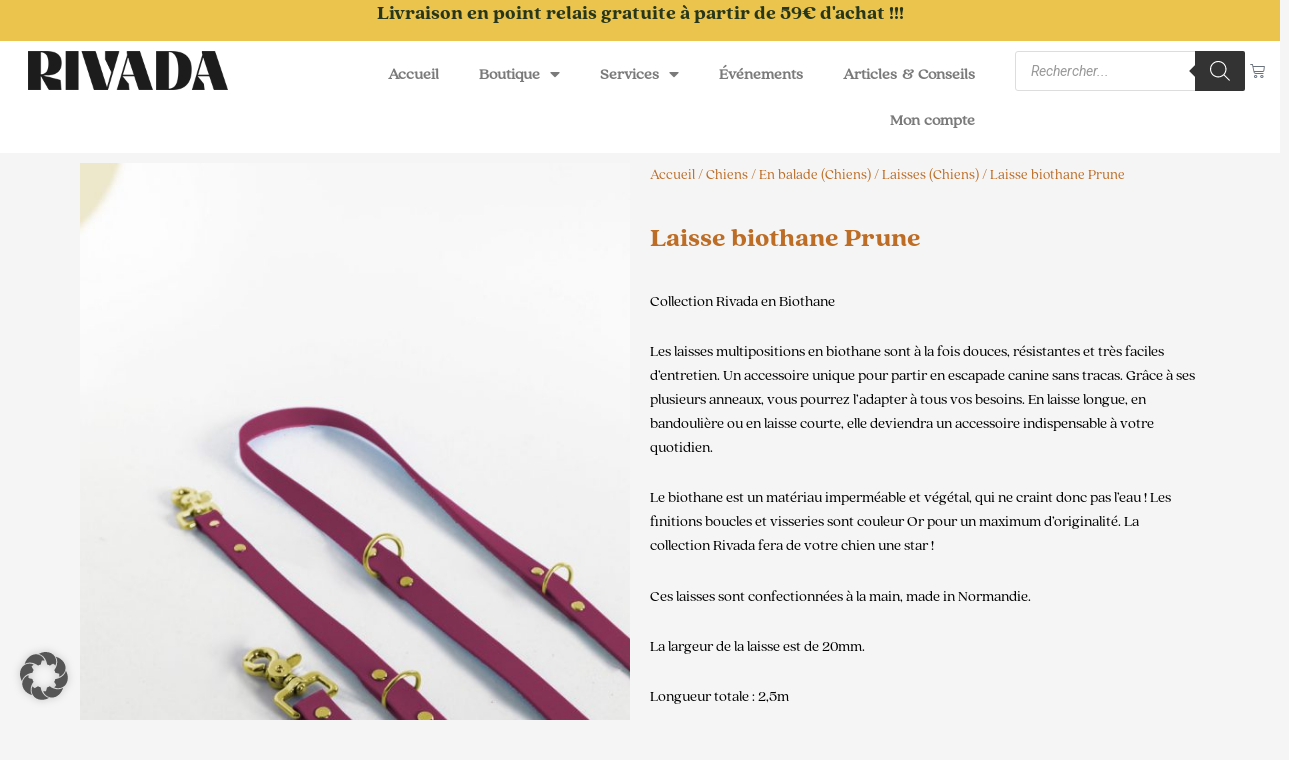

--- FILE ---
content_type: text/css
request_url: https://www.rivada.fr/wp-content/plugins/elementor/assets/css/widget-text-editor.min.css?ver=3.26.3
body_size: 152
content:
/*! elementor - v3.26.0 - 22-12-2024 */
.elementor-widget-text-editor.elementor-drop-cap-view-stacked .elementor-drop-cap{background-color:#69727d;color:#fff}.elementor-widget-text-editor.elementor-drop-cap-view-framed .elementor-drop-cap{background-color:transparent;border:3px solid;color:#69727d}.elementor-widget-text-editor:not(.elementor-drop-cap-view-default) .elementor-drop-cap{margin-top:8px}.elementor-widget-text-editor:not(.elementor-drop-cap-view-default) .elementor-drop-cap-letter{height:1em;width:1em}.elementor-widget-text-editor .elementor-drop-cap{float:left;font-size:50px;line-height:1;text-align:center}.elementor-widget-text-editor .elementor-drop-cap-letter{display:inline-block}

--- FILE ---
content_type: text/css
request_url: https://www.rivada.fr/wp-content/plugins/woolentor-addons-pro/assets/css/woolentor-widgets-pro.css?ver=2.0.4
body_size: 10130
content:
.ht-products .ht-product .ht-product-inner .ht-product-image-wrap .ht-product-image img{
  max-width: 100%;
  width: inherit;
}
.woolentor-woocommerce-checkout .form-row,.elementor-column.elementor-db,.my-accouunt-form-edit-address .form-row{
    display: block;
}

.elementor-widget-wl-product-add-to-cart p.stock {
  display: none;
}

/*Social Share*/
.woolentor_product_social_share {
  align-items: center;
  display: flex;
  margin-top: 32px;
}
.woolentor_product_social_share h2 {
  color: #666666;
  font-size: 18px;
  margin: 0;
  padding-right: 10px;
}
.woolentor_product_social_share ul{
    margin: 0;
    padding: 0;
    list-style: none;
}
.woolentor_product_social_share ul li{
    display: inline-block;
    margin-right: 15px;
}
.woolentor_product_social_share ul li:last-child{
    margin-right: 0 !important;
}
.woolentor_product_social_share ul li a {
  color: #797979;
  display: block;
  font-size: 14px;
  text-align: center;
  transition: all 0.3s ease 0s;
  display: inline;
}
.woolentor_product_social_share ul li a span{
  margin-left: 3px;
}
.woolentor_product_social_share ul li a:hover{
  color: #ff4136;
}



/* Product thubmnails */
.wlpro-product-thumbnails .woocommerce-product-gallery__image{
  position: relative;
}
.wlpro-product-thumbnails ul.woolentor-thumbanis-image{
    margin: 10px -5px 0;
    padding: 0;
    list-style: none;
}
.wlpro-product-thumbnails ul.woolentor-thumbanis-image li{
    display: inline-block;
    padding: 0 5px;
    width: 25%;
    cursor: pointer;
    margin-bottom: 10px;
}
.wlpro-product-thumbnails ul.woolentor-thumbanis-image li img{
    width: 100%;
}
.woocommerce div.product div.images.wlpro-product-thumbnails .woocommerce-product-gallery__image:nth-child(n+2) {
  display: inline-block;
  float: left;
  width: 100%;
}
.woocommerce div.product div.images.wlpro-product-thumbnails .woolentor-learg-img.woocommerce-product-gallery__image.slick-initialized.slick-slider,.woocommerce div.product div.images.wlpro-product-thumbnails .wl-thumbnails-slider.woocommerce-product-gallery__image.slick-initialized{
  float: none;
}
.woocommerce div.product div.images.wlpro-product-thumbnails.thumbnails-tab-position-left .woocommerce-product-gallery__image:nth-child(n+2) {
  width: 80%;
}
.woocommerce div.product div.images.wlpro-product-thumbnails.thumbnails-tab-position-right .woocommerce-product-gallery__image {
  width: 80%;
  float: left;
}

.thumbnails-tab-position-left.wlpro-product-thumbnails ul.woolentor-thumbanis-image {
  float: left;
  margin: -5px 0;
  padding-right: 10px;
  width: 20%;
}
.thumbnails-tab-position-right.wlpro-product-thumbnails ul.woolentor-thumbanis-image {
  float: left;
  margin: -5px 0;
  padding-left: 10px;
  width: 20%;
}
.thumbnails-tab-position-left.wlpro-product-thumbnails ul.woolentor-thumbanis-image li,.thumbnails-tab-position-right.wlpro-product-thumbnails ul.woolentor-thumbanis-image li{
    width: 100%;
    display: block;
    padding: 0;
}
.thumbnails-layout-gallery .wl-thumbnails-image-area .wl-single-gallery{
    float: left;
    padding: 5px;
    width: 50%;
}
.wl-thumbnails-slider .wl-single-slider{
    padding: 0 10px;
}
.wl-thumbnails-slider .slick-arrow,.woolentor-thumbnails .slick-arrow{
  background-color: #fff;
  border: 1px solid #fff;
  border-radius: 50%;
  box-shadow: 0 0 5px rgba(0, 0, 0, 0.2);
  color: #333;
  font-size: 25px;
  height: 40px;
  opacity: 0;
  padding: 0;
  position: absolute;
  right: 0;
  text-align: center;
  top: 50%;
  transform: translateY(-50%);
  transition: all 0.5s ease 0s;
  visibility: hidden;
  width: 40px;
  z-index: 999;
}
.woolentor-thumbnails .slick-arrow{
  height: 30px;
  width: 30px;
  line-height: 30px;
  font-size: 16px;
  right: 5px;
}
.woolentor-thumbnails .slick-arrow.woolentor-slick-prev{
  left: 5px;
}
.wl-thumbnails-slider .slick-arrow.slick-prev{
    left: 15px;
}
.wl-thumbnails-slider .slick-arrow.slick-next{
    right: 15px;
}
.wl-thumbnails-slider:hover .slick-arrow,.woolentor-thumbnails:hover .slick-arrow{
    opacity: 1;
    visibility: visible;
}

.wl-thumbnails-slider .slick-dots {
  bottom: 0px;
  display: flex;
  left: 50%;
  list-style: outside none none;
  margin: 0;
  padding: 0;
  position: absolute;
  transform: translateX(-50%);
}
.wl-thumbnails-slider .slick-dots li {
  line-height: 12px;
  margin: 0 4px;
}
.wl-thumbnails-slider .slick-dots li button {
  background-color: transparent;
  border: 1px solid #4e4f4f;
  border-radius: 50px;
  height: 13px;
  padding: 0;
  text-indent: -9999px;
  width: 13px;
  line-height: 13px;
}
.wl-thumbnails-slider .slick-dots li.slick-active button {
  background-color: #282828;
  border-color: #282828;
}
.woocommerce-product-gallery__image .ht-product-label.ht-product-label-left {
  background: #000 none repeat scroll 0 0;
  border-radius: 3px;
  color: #fff;
  line-height: 1;
  padding: 4px 10px;
  position: absolute;
  right: 15px;
  top: 15px;
}

/* Tab With slider */
.wlpro-product-thumbnails .woolentor-thumbnails {
  margin: 10px -5px 0;
}
.wlpro-product-thumbnails .woolentor-thumb-single {
  padding: 0 5px;
  cursor: pointer;
}
.thumbnails-tab-position-right.thumbnails-layout-tabslider .woocommerce-product-gallery__image.slick-initialized{
  float: left !important;
}
.thumbnails-tab-position-right.wlpro-product-thumbnails .woolentor-thumbnails.slick-slider,.thumbnails-tab-position-left.wlpro-product-thumbnails .woolentor-thumbnails.slick-slider {
  float: left;
  margin: -6px 0;
  padding-left: 10px;
  width: 20%;
}
.thumbnails-tab-position-left.wlpro-product-thumbnails .woolentor-thumbnails.slick-slider{
  padding-left: 0;
  padding-right: 10px;
}
.wlpro-product-thumbnails .slick-vertical .woolentor-thumb-single {
  padding: 6.20px 0;
}
.thumbnails-tab-position-top.wlpro-product-thumbnails .woolentor-thumbnails {
  margin: 0 -5px 10px;
}
.woolentor-thumbnails.slick-vertical .slick-arrow {
  top: 0;
  left: auto;
  right: 50%;
  margin-right: -10px;
}
.woolentor-thumbnails.slick-vertical .slick-arrow.woolentor-slick-prev {
  transform: rotate(90deg);
}
.woolentor-thumbnails.slick-vertical .slick-arrow.woolentor-slick-next {
  left: auto;
  top: auto;
  bottom: 0;
  transform: rotate(90deg);
}
.thumbnails-tab-position-right.wlpro-product-thumbnails .woolentor-thumbnails.slick-vertical .slick-arrow{
  margin-right: -20px;
}

.wlpro-product-thumbnails.thumbnails-layout-tabslider .woolentor-learg-img{
  position: relative;
}

.wlpro-product-thumbnails.thumbnails-layout-tabslider .woolentor-learg-img .slick-arrow,
.wlpro-product-thumbnails.thumbnails-layout-tabslider .woolentor-thumbnails.wl-thumb-nav-style-1 .slick-arrow{
  display: flex;
  align-items: center;
  justify-content: center;
  background-color: transparent;
  box-shadow: none;
  border: none;
  width: 40px;
  height: 40px;
}
.wlpro-product-thumbnails.thumbnails-layout-tabslider .woolentor-learg-img .slick-arrow {
  position: absolute;
  z-index: 9;
  top: 50%;
  line-height: 40px;
  padding: 0;
  transition: all 0.5s ease 0s;
  transform: translateY(-50%);
  opacity: 0;
  color: #696969;
  border: none;
}
.wlpro-product-thumbnails.thumbnails-layout-tabslider .woolentor-thumbnails .slick-arrow {
  visibility: visible;
}
.wlpro-product-thumbnails.thumbnails-layout-tabslider .woolentor-learg-img .slick-arrow i {
  font-size: 25px;
  line-height: 1;
  cursor: pointer;
}
.wlpro-product-thumbnails.thumbnails-layout-tabslider .woolentor-thumbnails.wl-thumb-nav-style-1 .slick-arrow i{
  font-size: 20px;
}
.wlpro-product-thumbnails.thumbnails-layout-tabslider .slick-arrow.woolentor-slick-large-prev, 
.wlpro-product-thumbnails.thumbnails-layout-tabslider .woolentor-thumbnails.wl-thumb-nav-style-1 .slick-arrow.woolentor-slick-prev {
  right: auto;
  left: -40px;
}
.wlpro-product-thumbnails.thumbnails-layout-tabslider .slick-arrow.woolentor-slick-large-next,
.wlpro-product-thumbnails.thumbnails-layout-tabslider .woolentor-thumbnails.wl-thumb-nav-style-1 .slick-arrow.woolentor-slick-next{
  right: -40px;
  left: auto;
}
.wlpro-product-thumbnails.thumbnails-layout-tabslider .woolentor-learg-img.slick-slider:hover .slick-arrow,
.wlpro-product-thumbnails.thumbnails-layout-tabslider .woolentor-thumbnails.slick-slider:hover .slick-arrow{
  opacity: 1;
}
.wlpro-product-thumbnails.thumbnails-layout-tabslider .woolentor-learg-img.slick-slider:hover .slick-arrow.woolentor-slick-large-prev{
  left: 0;
}
.wlpro-product-thumbnails.thumbnails-layout-tabslider .woolentor-thumbnails.wl-thumb-nav-style-1.slick-slider:hover .slick-arrow.woolentor-slick-prev{
  left: 8px;
}
.wlpro-product-thumbnails.thumbnails-layout-tabslider .woolentor-thumbnails.slick-vertical:hover .slick-arrow.woolentor-slick-next{
  left: 50%;
}
.wlpro-product-thumbnails.thumbnails-layout-tabslider .woolentor-thumbnails.wl-thumb-nav-style-1.slick-vertical:hover .slick-arrow.woolentor-slick-prev,
.wlpro-product-thumbnails.thumbnails-layout-tabslider .woolentor-thumbnails.slick-vertical:hover .slick-arrow.woolentor-slick-prev{
  left: 50%;
}
.wlpro-product-thumbnails.thumbnails-layout-tabslider .woolentor-learg-img.slick-slider:hover .slick-arrow.woolentor-slick-large-next{
  right: 0;
}
.wlpro-product-thumbnails.thumbnails-layout-tabslider .woolentor-thumbnails.wl-thumb-nav-style-1.slick-slider:hover .slick-arrow.woolentor-slick-next{
  right: 8px;
}
.wlpro-product-thumbnails.thumbnails-layout-tabslider .slick-dots {
  position: absolute;
  bottom: 25px;
  left: 0;
  width: 100%;
  display: flex;
  align-items: center;
  justify-content: center;
  height: 18px;
  margin-bottom: 0;
  margin-left: 0px;
  padding: 0;
  list-style: none;
}
.wlpro-product-thumbnails.thumbnails-layout-tabslider .slick-dots li {
  line-height: 1;
  display: flex;
  margin: 0 6px;
  transition: all 0.5s ease 0s;
}
.wlpro-product-thumbnails.thumbnails-layout-tabslider .slick-dots li button {
  width: 10px;
  height: 10px;
  padding: 0;
  transition: all 0.5s ease 0s;
  text-indent: -9999px;
  border: 1px solid transparent;
  border-radius: 50%;
  background-color: #1F1F1F;
  cursor: pointer;
}
.wlpro-product-thumbnails.thumbnails-layout-tabslider .slick-dots li.slick-active button {
  width: 18px;
  height: 18px;
  opacity: 1;
  border-color: #333333;
  background-color: transparent;
}

.wlpro-product-thumbnails.thumbnails-layout-tabslider .slick-list .woolentor-thumb-single img {
  margin-bottom: 1px;
  border: 1px solid transparent;
}

.wlpro-product-thumbnails.thumbnails-layout-tabslider .woolentor-thumbnails.wl-thumb-nav-style-1 .slick-list .woolentor-thumb-single.slick-current img{
  border-color: #333333;
}

.wlpro-product-thumbnails.thumbnails-layout-tabslider .single-product-media-action {
  position: absolute;
  z-index: 3;
  top: 20px;
  right: 20px;
  display: flex;
  flex-direction: column;
  gap: 20px;
}

.wlpro-product-thumbnails.thumbnails-layout-tabslider .single-product-media-action-btn {
  padding: 0;
  color: #7E7E7E;
  border: none;
  background-color: transparent;
}

.wlpro-product-thumbnails.thumbnails-layout-tabslider .single-product-media-action-btn i{
  font-size: 30px;
  line-height: 1;
  display: flex;
}

.wlpro-product-thumbnails.thumbnails-layout-tabslider .single-product-media-action-btn .wishsuite-button svg{
  width: 24px;
  height: 30px;
}

.wlpro-product-thumbnails.thumbnails-layout-tabslider .woolentor-thumbnails.slick-vertical .slick-arrow.woolentor-slick-prev,
.wlpro-product-thumbnails.thumbnails-layout-tabslider .woolentor-thumbnails.slick-vertical .slick-arrow.woolentor-slick-next{
  left: 50%;
  transform: translateX(-50%) rotate(89deg);
}

.wlpro-product-thumbnails.thumbnails-layout-tabslider .woolentor-thumbnails.slick-vertical .slick-arrow.woolentor-slick-prev {
  top: 8px;
  bottom: auto;
}
.wlpro-product-thumbnails.thumbnails-layout-tabslider .woolentor-thumbnails.slick-vertical .slick-arrow.woolentor-slick-next {
  bottom: 8px;
  top: auto;
}

/* Shop page */
.wl-shop-tab-area.grid_view .wlshop-list-area{
  display: none !important;
}
.wl-shop-tab-area.list_view .wlshop-grid-area{
  display: none !important;
}
.ht-col-xs-12.wlshop-list-area{
  max-width: 100% !important;
  flex: 0 0 100% !important;
}
.wl-shop-tab-area .woolentor-products{
  clear: both;
}
.woolentor-before-shop{
  overflow: hidden;
}
.woolentor-before-shop .woocommerce-ordering{
  margin-bottom: 20px;
}
.wl-shop-tab-pane{
  display: none;
}
.wl-shop-tab-pane.htactive{
  display: block;
}
.wl-shop-tab-links{
  float: left;
  list-style: outside none none;
  margin: 0 50px 15px 0;
  padding: 0;
}
.wl-shop-tab-links li {
  display: inline-block;
  margin-right: 15px;
}
.wl-shop-tab-links li a:hover,.wl-shop-tab-links li a.htactive{
  color: #f05b64;
}
.ht-products .wlshop-grid-area.ht-product .ht-product-inner{
  height: 100%;
}
.wlshop-list-wrap {
  border: 1px solid #f1f1f1;
}
.wlshop-list-wrap .wlshop-list-content {
  margin: 0 26px 0 0;
  padding: 10px 0;
}
.wlshop-list-content h3 {
  color: #444444;
  font-family: "Roboto",sans-serif;
  font-size: 24px;
  margin: 0 0 20px;
}
.wlshop-list-content .woocommerce-product-details__short-description p {
  color: #000;
  font-family: "Roboto",sans-serif;
  font-size: 14px;
  line-height: 25px;
  margin: 0 0 19px;
}
.ht-products .wlshop-list-wrap .ht-product .ht-product-inner{
  border: 0;
}
.wlproduct-list-img {
  position: relative;
}
.wlproduct-list-img .product-quickview {
  left: 50%;
  margin-top: 20px;
  opacity: 0;
  position: absolute;
  top: 50%;
  transform: translate(-50%, -50%);
  transition: all 0.3s ease 0s;
  visibility: hidden;
}
.wlshop-list-wrap .wlproduct-list-img .product-quickview a {
  background-color: #fff;
  color: #000000;
  display: inline-block;
  font-size: 20px;
  height: 48px;
  line-height: 52px;
  text-align: center;
  width: 69px;
}
.wlproduct-list-img .product-quickview a:hover {
  background-color: #ff3535;
  color: #ffffff;
}
.wlshop-list-wrap:hover .product-quickview {
  margin-top: 0;
  opacity: 1;
  visibility: visible;
}
.wlshop-list-price-action-wrap {
  display: flex;
  justify-content: space-between;
  margin: 20px 0 0;
}
.wlshop-list-price-action-wrap ul{
  margin: 0;
  padding: 0;
  list-style: none;
}
.ht-product-list-action ul li {
  display: block;
  float: left;
}
.woocommerce .ht-product-list-action ul li a {
  background: transparent none repeat scroll 0 0;
  border: 1px solid #000000;
  border-radius: 0 !important;
  color: #000000;
  display: inline-block;
  font-size: 20px;
  line-height: 1;
  margin-right: 8px !important;
  padding: 6px 10px;
}
.woocommerce .ht-product-list-action ul li a.htcompare-btn.added::after{
  display: none;
}
.woocommerce .ht-product-list-action ul li.cart-list a.button, .woocommerce .ht-product-list-action ul li a.button.added, .woocommerce .ht-product-list-action ul li a.wc-forward,.ht-product-list-action ul li .compare-button a{
  font-size: 14px;
  padding: 10px 29px;
  text-transform: capitalize;
  font-weight: 400;
}
.woocommerce .ht-product-list-action ul li.cart-list a.button.added {
  display: none;
}
.woocommerce .ht-product-list-action .yith-wcwl-add-to-wishlist {
  margin-top: 0;
}
.woocommerce .ht-product-list-action .yith-wcwl-add-to-wishlist i{
  margin: 0;
}
.ht-product-list-action ul li a:hover, .woocommerce .ht-product-list-action ul li a.button:hover,.ht-product-list-action ul li .yith-wcwl-wishlistaddedbrowse a,.ht-product-list-action ul li .yith-wcwl-wishlistexistsbrowse a{
  background-color: #ff3535;
  border: 1px solid #ff3535;
  color: #ffffff;
}
.wlshop-list-wrap .wlshop-list-content .ht-product-list-price span.price {
  color: #ff3535;
  font-size: 20px;
  margin-right: 8px;
}
.wlshop-list-wrap .wlshop-list-content .ht-product-list-price span.price ins{
  background: transparent;
}
.woocommerce .woocommerce-customer-details address {
  word-wrap: break-word;
}

/*Sale Schedule Counter*/
.ht-single-product-countdown.ht-product-countdown-wrap .ht-product-countdown {
  max-width: 370px;
  display: -webkit-box;
  display: -webkit-flex;
  display: -ms-flexbox;
  display: flex;
}

.ht-single-product-countdown.ht-product-countdown-wrap .ht-product-countdown .cd-single {
  -webkit-box-flex: 1;
  -webkit-flex: 1 0 25%;
      -ms-flex: 1 0 25%;
          flex: 1 0 25%;
  max-width: 25%;
  padding: 2px;
}

.ht-single-product-countdown.ht-product-countdown-wrap .ht-product-countdown .cd-single .cd-single-inner {
  padding: 10px;
  background-color: rgba(0, 0, 0, 0.75);
  text-align: center;
}

.ht-single-product-countdown.ht-product-countdown-wrap .ht-product-countdown .cd-single .cd-single-inner h3 {
  font-size: 14px;
  font-weight: 700;
  margin: 0 0 2px;
  color: #ffffff;
}

.ht-single-product-countdown.ht-product-countdown-wrap .ht-product-countdown .cd-single .cd-single-inner p {
  font-size: 12px;
  color: #ffffff;
  margin: 0;
}

/*My Account Page*/
.woolentor_myaccount_page {
  overflow: hidden;
}
.woolentor_myaccount_page .woocommerce-MyAccount-content .form-row {
  display: block;
}
.woolentor_myaccount_page{}
.woolentor-user-area {
  display: flex;
  align-items: center;
  margin-bottom: 30px;
}
.woolentor-user-image {
  margin-right: 20px;
}
.woolentor-user-image img {
  border-radius: 100% !important;
}
.woolentor-user-info span {
  display: block;
}
.woolentor-username {
  font-size: 20px;
}
.woolentor-logout {
  font-size: 14px;
}
.woolentor_myaccount_page .woocommerce-MyAccount-navigation ul {
  margin: 0;
  padding: 0;
  list-style: none;
  border-top: 1px solid #ddd;
}
.woolentor_myaccount_page .woocommerce-MyAccount-navigation ul li {
  border-bottom: 1px solid #ddd;
  padding: 12px 0;
  line-height: 1.5;
}
.woolentor_myaccount_page .woocommerce-MyAccount-navigation ul li a{
  transition: 0.4s;
}

.woocommerce-account .woolentor_myaccount_menu_pos_vtop .woocommerce-MyAccount-navigation,.woocommerce-account .woolentor_myaccount_menu_pos_vbottom .woocommerce-MyAccount-navigation{
  width: 100%;
  float: none;
}
.woolentor_myaccount_menu_pos_vtop .woocommerce-MyAccount-navigation ul,.woolentor_myaccount_menu_pos_vbottom .woocommerce-MyAccount-navigation ul{
  border:none;
}
.woolentor_myaccount_menu_pos_vtop .woocommerce-MyAccount-navigation ul li,.woolentor_myaccount_menu_pos_vbottom .woocommerce-MyAccount-navigation ul li{
  display: inline-block;
  border-bottom: 0;
  padding: 12px 10px;
}

.woocommerce-account .woolentor_myaccount_menu_pos_vtop .woocommerce-MyAccount-content,.woocommerce-account .woolentor_myaccount_menu_pos_vbottom .woocommerce-MyAccount-content{
  width: 100%;
  float: none;
}

.woolentor_myaccount_menu_pos_hright .woocommerce-MyAccount-navigation,.woolentor_myaccount_menu_pos_hleft .woocommerce-MyAccount-content{
  float: right;
}

.woolentor_myaccount_menu_pos_hright .woocommerce-MyAccount-content,.woolentor_myaccount_menu_pos_hleft .woocommerce-MyAccount-navigation{
  float: left;
}

/* My Account Navigation addon */
.elementor-widget-wl-myaccount-navigation .woocommerce-MyAccount-navigation{
  width: 100%;
  float: none;
}
.elementor-widget-wl-myaccount-navigation .woocommerce-MyAccount-navigation ul{
  border: none;
}
.elementor-widget-wl-myaccount-navigation .woocommerce-MyAccount-navigation ul{
  margin: 0;
  padding: 0;
  list-style: none;
}
.elementor-widget-wl-myaccount-navigation .woocommerce-MyAccount-navigation ul li{
  padding: 0;
  line-height:inherit;
}
.elementor-widget-wl-myaccount-navigation .woocommerce-MyAccount-navigation ul li:not(:last-child){
  border-bottom: inherit;
}
.woolentor_myaccount_menu_type_vertical ul li{
  display: inline-block;
  border: none !important;
}

/* Cart table */
.wl_cart_table{}
.wl_cart_table tr td .quantity .qty{
  padding: .3em;
}
.wl_cart_table .actions{
  text-align: right;
}
.wl_cart_table .coupon{
  float: left;
}
.woocommerce .cart.wl_cart_table .actions .button, .woocommerce .cart.wl_cart_table .actions input.button {
  background: #000;
  color: #fff;
  font-weight: normal;
  width: auto;
  height: auto;
}
.cart.wl_cart_table .actions .button, .cart.wl_cart_table .actions input.button{
  width: auto;
  height: auto;
}
.cart.wl_cart_table .actions .coupon + .wl_update_cart_shop {
  float: right;
}
.shop_table.cart td.actions a.wlbutton-continue-shopping {
  border: 1px solid currentColor;
  padding: 7px 10px;
  margin-right: 5px;
  display: inline-block;
  border-radius: 5px;
  float: left;
}

/* Cart Table List Style
======================================================= */
/* Product */
.wl-line-through {
	text-decoration: line-through;
}

.woocommerce .woolentor-cart-list table.shop_table {
  border: 1px solid rgba(0,0,0,.1);
  margin: 0 -1px 24px 0;
  text-align: left;
  width: 100%;
  border-collapse: separate;
  border-radius: 5px;
}

.woocommerce .woolentor-cart-list td {
	width: 100%;
}

.woocommerce .woolentor-cart-list table.shop_table .cart_item td {
	padding: 0;
  border: none;
}

.woocommerce .woolentor-cart-list table.cart img {
	width: auto;
}

.woolentor-cart-list .woolentor-cart-product {
	position: relative;
	display: -webkit-box;
	display: -ms-flexbox;
	display: flex;
	-ms-flex-wrap: wrap;
	    flex-wrap: wrap;
	white-space: normal;
	gap: 20px 0;
  padding: 20px;
  border-top: 1px solid rgba(0,0,0,.1);
}

.woolentor-cart-list tr:first-child .woolentor-cart-product{
  border-top: none;
}

/* Product - Thumbnail */
.woocommerce .woolentor-cart-list .cart .product-thumbnail {
	display: -webkit-box;
	display: -ms-flexbox;
	display: flex;
	border-radius: 5px;
	margin-right: 20px;
	-ms-flex-item-align: start;
	    align-self: flex-start;
	position: relative;
  width: auto;
}

.woocommerce .woolentor-cart-list .cart .product-thumbnail img {
	border: 1px solid #ebebeb;
	border-radius: 5px;
}

@media only screen and (max-width: 767px) {
	.woocommerce .woolentor-cart-list .cart .product-thumbnail {
		max-width: 180px;
	}
}

@media only screen and (max-width: 575px) {
	.woocommerce .woolentor-cart-list .cart .product-thumbnail {
		max-width: 150px;
	}
}

@media only screen and (max-width: 479px) {
	.woocommerce .woolentor-cart-list .cart .product-thumbnail {
		max-width: 230px;
	}
}

/* Product - Content */
.woolentor-cart-list .woolentor-cart-product-content {
	display: block;
}

.woolentor-cart-list .woolentor-cart-product-content {
	font-weight: 500;
	display: -webkit-box;
	display: -ms-flexbox;
	display: flex;
	-webkit-box-align: start;
	    -ms-flex-align: start;
	        align-items: flex-start;
	-webkit-box-flex: 1;
	    -ms-flex: 1 0;
	        flex: 1 0;
	-ms-flex-wrap: wrap;
	    flex-wrap: wrap;
	gap: 20px;
}

.woolentor-cart-list.wl-qty-placement--after_title .woolentor-cart-product-content {
	-webkit-box-pack: justify;
	    -ms-flex-pack: justify;
	        justify-content: space-between;
}

@media only screen and (max-width: 767px) {
	.woolentor-cart-list .woolentor-cart-product-content {
		-webkit-box-orient: vertical;
		-webkit-box-direction: normal;
		    -ms-flex-direction: column;
		        flex-direction: column;
	}
}

.woolentor-cart-list .woolentor-cart-product-content-right {
	text-align: right;
}

.woolentor-cart-list .woolentor-cart-product-content-left {
	-webkit-box-flex: 1;
	    -ms-flex: 1 0;
	        flex: 1 0;
}

.woolentor-cart-list.wl-qty-placement--after_title .woolentor-cart-product-content-left {
	max-width: 420px;
}

.woolentor-cart-list.wl-qty-placement--after_title .woolentor-cart-product-content-middle {
	-ms-flex-item-align: center;
	    align-self: center;
}


.woolentor-cart-list .woolentor-cart-product-id {
	margin-bottom: 10px;
	color: #406882;
}

/* Product - Meta */
.woolentor-cart-list .woolentor-cart-product-meta,
.wl_cart_table.wl-cart-style-1 .product-thumbnail .woolentor-cart-product-meta{
	display: -webkit-inline-box;
	display: -ms-inline-flexbox;
	display: inline-flex;
	-ms-flex-wrap: wrap;
	    flex-wrap: wrap;
	margin: 0;
	padding: 0;
	list-style: none;
	color: #406882;
  align-items: center;
}
.wl_cart_table.wl-cart-style-1 .product-thumbnail .woolentor-cart-product-meta div{
  position: relative;
}
.wl_cart_table.wl-cart-style-1 .product-thumbnail .woolentor-cart-product-meta div:not(:first-child)::before{
  position: absolute;
  top: 50%;
  left: 6px;
  width: 4px;
  height: 4px;
  content: "";
  border-radius: 50%;
  background-color: #406882;
}

.wl_cart_table.wl-cart-style-1 .product-thumbnail .woolentor-cart-product-meta div:not(:first-child){
  padding-left: 12px;
}

.woolentor-cart-list .woolentor-cart-product-meta li {
	display: -webkit-box;
	display: -ms-flexbox;
	display: flex;
	-webkit-box-align: center;
	    -ms-flex-align: center;
	        align-items: center;
	gap: 15px;
}

.woolentor-cart-list .woolentor-cart-product-meta {
	width: 100%;
	margin-bottom: 0;
	color: #1D1D1D;
	gap: 0 15px;
}

.woolentor-cart-list .woolentor-cart-product-meta>div {
	gap: 3px;
  display: flex;
  align-items: center;
}

.woolentor-cart-list .woolentor-cart-product-meta>.Wholesale {
	width: 100%;
}

.woolentor-cart-list .woolentor-cart-product-meta>div span.wl-variation-value {
	font-weight: 600;
	color: #1D1D1D;
}

/* Product - Price */
.woocommerce .woolentor-cart-list .woolentor-product-price-new {
	font-size: 24px;
	font-weight: 700;
	line-height: 1;
	display: block;
	color: #1A374D;
}

.woocommerce .woolentor-cart-list .woolentor-product-price-old {
	margin-top: 8px;
	font-size: 13px;
	line-height: 1;
	display: block;
	color: #406882;
	display: -webkit-box;
	display: -ms-flexbox;
	display: flex;
	-webkit-box-pack: right;
	    -ms-flex-pack: right;
	        justify-content: right;
	gap: 10px;
	color: #828282;
	-webkit-box-align: center;
	    -ms-flex-align: center;
	        align-items: center;
}

.woocommerce .woolentor-cart-list .woolentor-product-price {
	margin-bottom: 15px;
	text-align: right;
	color: #1D1D1D;
}

@media only screen and (max-width: 767px) {
	.woocommerce .woolentor-cart-list .woolentor-product-price {
		text-align: left;
	}
}

.woocommerce .woolentor-cart-2 .woolentor-product-price {
	text-align: left;
  display: -webkit-box;
	display: -ms-flexbox;
	display: flex;
	-webkit-box-align: center;
	    -ms-flex-align: center;
	        align-items: center;
}

.woocommerce .woolentor-cart-list .woolentor-product-price-old {
	-webkit-box-pack: right;
	    -ms-flex-pack: right;
	        justify-content: right;
}

.woocommerce .woolentor-cart-list.woolentor-cart-2 .woolentor-product-price-old {
	-webkit-box-pack: left;
	    -ms-flex-pack: left;
	        justify-content: left;
    margin-left: 10px;
}

.woolentor-cart-list .woolentor-cart-product-sale {
	font-size: 10px;
	font-weight: 500;
	margin-left: 5px;
	padding: 4px 7px;
	color: #FF5959;
	border-radius: 3px;
	background-color: rgba(255, 89, 89, 0.15);
	display: block;
}

.woolentor-cart-list .woolentor-cart-product-sale {
	text-align: right;
}

.woolentor-cart-list .woolentor-cart-product-stock {
	color: #0066CC;
	display: block;
}

.woolentor-cart-list .wl-discount-percent {
	font-size: 10px;
	font-weight: 500;
	margin-left: 5px;
	padding: 4px 7px;
	color: #FF5959;
	border-radius: 3px;
	background-color: rgba(255, 89, 89, 0.15);
}

.woolentor-cart-list.wl-discount-placement--separate_line .woolentor-product-price-old{
  justify-content: right;
}

.woolentor-cart-list.wl-discount-placement--separate_line .woolentor-cart-product-sale{
  display: inline-block;
}

/* Product - Stock */
.woolentor-cart-list.wl-stock-placement--right .woolentor-cart-product-stock {
	text-align: right;
	margin-bottom: 4px;
}

/* Product - Remove Icon */
.woocommerce .woolentor-cart-list .woolentor-cart-product-remove {
	color: #fff !important;
	position: absolute;
	top: -6px;
	left: -6px;
	display: -webkit-box;
	display: -ms-flexbox;
	display: flex;
	-webkit-box-align: center;
	    -ms-flex-align: center;
	        align-items: center;
	-webkit-box-pack: center;
	    -ms-flex-pack: center;
	        justify-content: center;
	width: 20px;
	height: 20px;
	padding: 5px;
	color: #FFFFFF;
	border: none;
	border-radius: 50%;
	background-color: #6997b5;
	z-index: 99;
}

.woocommerce .woolentor-cart-list .woolentor-cart-product-remove:hover {
	background-color: #F44336;
}

.woocommerce .woolentor-cart-list .woolentor-cart-product-remove {
	background-color: #9F9F9F;
}

.woocommerce .woolentor-cart-list .woolentor-cart-product-remove:hover {
	background-color: #F44336;
}

/* Product - Qty */
.woocommerce .woolentor-cart-list .woolentor-product-quantity {
	font-size: 14px;
	font-weight: 500;
	display: -webkit-inline-box;
	display: -ms-inline-flexbox;
	display: inline-flex;
	-webkit-box-align: center;
	    -ms-flex-align: center;
	        align-items: center;
	gap: 5px;
}

.woocommerce .woolentor-cart-list .woolentor-product-quantity input {
	border: 1px solid #DCDCDC;
	border-radius: 3px;
	background-color: #EDEDED;
}

.woocommerce .woolentor-cart-list .woolentor-product-quantity input[type="number"]:focus {
  border-color: transparent;
  box-shadow: none;
}

.woocommerce .woolentor-cart-list .woolentor-product-quantity {
	width: 100%;
	margin-bottom: 12px;
	color: #1D1D1D;
	gap: 15px;
}

.woolentor-cart-list .woolentor-cart-product-content-middle .product-quantity {
	margin-bottom: 0;
}

/* Product - Actions */
.woolentor-cart-list .woolentor-cart-product-actions {
	display: -webkit-box;
	display: -ms-flexbox;
	display: flex;
	-ms-flex-wrap: wrap;
	    flex-wrap: wrap;
	gap: 30px;
	-webkit-box-align: center;
	    -ms-flex-align: center;
	        align-items: center;
	-ms-flex-item-align: end;
	    align-self: flex-end;
	-webkit-box-flex: 1;
	    -ms-flex: 1 0 100%;
	        flex: 1 0 100%;
	width: 100%;
	padding-top: 20px;
	border-top: 1px solid #ebebeb;
}

@media only screen and (min-width: 768px) and (max-width: 991px) {
	.woolentor-cart-list .woolentor-cart-product-actions {
		gap: 20px;
	}
}

@media only screen and (max-width: 767px) {
	.woolentor-cart-list .woolentor-cart-product-actions {
		gap: 15px;
	}
}

.woolentor-cart-list .woolentor-cart-product-actions-btn {
	line-height: 1;
}

.woolentor-cart-list .woolentor-cart-product-actions>* {
	padding-right: 30px;
	border-right: 1px solid #406882;
}

.woolentor-cart-list .woolentor-cart-product-actions>*:last-child {
	padding-right: 0;
	border-right: 0;
}

.woolentor-cart-list .woolentor-cart-product-actions-btn button {
	font-size: 14px;
	font-weight: 500;
	line-height: 18px;
	padding: 0;
	color: #406882;
	border: none;
	background-color: transparent;
}

.woolentor-cart-list .woolentor-cart-product-actions-btn button:hover {
	text-decoration: underline;
}

.woolentor-cart-list>li {
	padding: 40px 0;
	border-color: #ebebeb;
}

/* Product name */
.woocommerce .woolentor-cart-list .product-name a,
.woocommerce .woolentor-cart-list .product-name {
	font-size: 18px;
	font-weight: 500;
	color: #1D1D1D;
  margin-bottom: 0;
  padding: 0;
}

.woocommerce .woolentor-cart-list .product-name a {
	font-size: inherit;
	font-weight: inherit;
	color: inherit;
}

.woocommerce .woolentor-cart-list .product-name a:hover {
	color: #0066CC;
}

.woocommerce td.product-name dl.variation,
.woocommerce td.product-name .wc-item-meta {
	list-style: none outside;
}

/* Product - Meta data */
.woocommerce .woolentor-cart-list .product-name dl.variation dt,
.woocommerce .woolentor-cart-list .product-name dl.variation .wc-item-meta-label,
.woocommerce .woolentor-cart-list .product-name .wc-item-meta dt,
.woocommerce .woolentor-cart-list .product-name .wc-item-meta .wc-item-meta-label {
	float: left;
	clear: both;
	margin-right: .25em;
	display: inline-block;
	list-style: none outside;
}

.woocommerce .woolentor-cart-list .product-name dl.variation dd,
.woocommerce .woolentor-cart-list .product-name .wc-item-meta dd {
	margin: 0;
}

.woocommerce .woolentor-cart-list .product-name dl.variation p,
.woocommerce .woolentor-cart-list .product-name dl.variation:last-child,
.woocommerce .woolentor-cart-list .product-name .wc-item-meta p,
.woocommerce .woolentor-cart-list .product-name .wc-item-meta:last-child {
	margin-bottom: 0;
}

.woocommerce .woolentor-cart-list .product-name p.backorder_notification {
	font-size: 0.83em;
}

.woolentor-cart-list [data-swatch_color] {
  border-radius: 100%;
  width: 20px;
  height: 20px;
  text-indent: -9999px;
  display: inline-block;
}

/* Product - Action buttons */
.woolentor-cart-2 .woolentor-cart-product-actions {
	padding-top: 0;
	border-top: 0;
	gap: 20px;
}

.woolentor-cart-2 .woolentor-cart-product-actions>* {
	padding-right: 0;
	border-right: 0;
}

.woolentor-cart-2 .woolentor-cart-product-actions {
	-webkit-box-pack: right;
	    -ms-flex-pack: right;
	        justify-content: right;
	padding-bottom: 35px;
}

.woolentor-cart-2 .woolentor-cart-product-actions i {
	font-size: 20px;
}

@media only screen and (max-width: 767px) {
	.woolentor-cart-list .woolentor-cart-product-actions {
		-webkit-box-flex: 1;
		    -ms-flex: 1 0;
		        flex: 1 0;
	}
}

@media only screen and (max-width: 767px) {}

.woolentor-cart-list .woolentor-cart-product-actions-btn a {
	color: #1D1D1D;
}

.woolentor-cart-list .yith-wcwl-add-to-wishlist {
	margin-top: 0;
}

.woocommerce .woolentor-cart-2 .woolentor-product-quantity {
	-webkit-box-pack: right;
	    -ms-flex-pack: right;
	        justify-content: right;
}

.woolentor-cart-list .woolentor-cart-product-details-toggle {
	font-size: 14px;
	font-weight: 500;
	background-color: transparent;
}

.woolentor-cart-list .wishsuite-button svg {
	display: none;
}

.woolentor-cart-list .wishsuite-btn-text {
	margin-left: 0;
}

@media only screen and (max-width: 921px) {
	body #content .woolentor-cart-list table.cart .product-thumbnail {
		display: block;
	}
}

@media only screen and (min-width: 767px) {
	.woolentor-cart-list .woolentor-cart-product-actions.wl-style--1 {
		-webkit-box-pack: right;
		    -ms-flex-pack: right;
		        justify-content: right;
	}

	.woolentor-cart-list .woolentor-cart-product-actions.wl-style--1 .woolentor-cart-product-details-toggle {
		margin-left: 0;
		margin-right: auto;
		border: 0;
		padding: 0;
	}

	.woolentor-cart-list .woolentor-cart-product-actions.wl-style--2 .woolentor-cart-product-details-toggle {
		-webkit-box-ordinal-group: 10000;
		    -ms-flex-order: 9999;
		        order: 9999;
		margin-left: auto;
		margin-right: 0;
		padding-right: 0;
		border: none;
	}

	.woolentor-cart-list .woolentor-cart-product-actions.wl-style--3 {
		-webkit-box-pack: center;
		    -ms-flex-pack: center;
		        justify-content: center;
	}
}

.woolentor-cart-list .woolentor-cart-product-details-list {
	font-size: 14px;
	font-weight: 500;
	display: none;
	-ms-flex-preferred-size: 100%;
	    flex-basis: 100%;
}

.woolentor-cart-list .woolentor-cart-product-details-list ul {
	list-style: disc;
	padding-left: 15px;
	margin-left: 0;
}

/* WooCommerce small screen media query */
@media only screen and (max-width: 921px) {

	body .woolentor-cart-list table.shop_table_responsive tr td:before,
	.woocommerce-page .woolentor-cart-list table.shop_table_responsive tr td:before {
		content: "";
	}

	body .woolentor-cart-list table.shop_table_responsive tr td {
		text-align: left !important;
	}
}

@media only screen and (max-width: 767px) {
	.woolentor-cart-list .woolentor-cart-product {
		display: block;
	}

	body #content .woolentor-cart-list table.cart .product-thumbnail {
		display: inline-block;
		width: auto;
		max-width: inherit;
		text-align: left !important;
		margin-right: 0;
	}

	body #content .woolentor-cart-list table.cart .product-thumbnail img {
		margin-bottom: 10px;
	}

	.woocommerce .woolentor-cart-list .woolentor-product-price-old {
		-webkit-box-pack: left;
		    -ms-flex-pack: left;
		        justify-content: left;
	}

	.woocommerce .woolentor-cart-2 .woolentor-product-price-old {
		-webkit-box-pack: center;
		    -ms-flex-pack: center;
		        justify-content: center;
	}

	.woolentor-cart-list .woolentor-cart-product-id {
		margin-bottom: 0;
	}

	.woolentor-cart-list .woolentor-cart-product-content-right {
		text-align: left;
	}

	.woolentor-cart-list .woolentor-cart-product-actions.wl-style--1 {
		-webkit-box-pack: left;
		    -ms-flex-pack: left;
		        justify-content: left;
	}

	body .woolentor-cart-list table.shop_table_responsive tr td {
		text-align: center !important;
	}

	.woolentor-cart-list .woolentor-cart-product-content {
		-webkit-box-pack: center;
		    -ms-flex-pack: center;
		        justify-content: center;
	}

	.woolentor-cart-list .woolentor-cart-product-content-left {
		-webkit-box-flex: 0;
		    -ms-flex: 0 0 100%;
		        flex: 0 0 100%;
		width: 100%;
		;
	}

	.woolentor-cart-list .woolentor-cart-product-meta {
		display: block;
	}

	.woocommerce .woolentor-cart-list .woolentor-product-price {
		text-align: center;
	}

	.woocommerce .woolentor-cart-list .woolentor-product-quantity {
		width: 100%;
		-webkit-box-pack: center;
		    -ms-flex-pack: center;
		        justify-content: center;
	}

	.woolentor-cart-list .woolentor-cart-product-actions {
		-webkit-box-orient: vertical;
		-webkit-box-direction: normal;
		    -ms-flex-direction: column;
		        flex-direction: column;
		-webkit-box-pack: center;
		    -ms-flex-pack: center;
		        justify-content: center;
	}

	.woolentor-cart-2 .woolentor-cart-product-actions {
		-webkit-box-orient: horizontal;
		-webkit-box-direction: normal;
		    -ms-flex-direction: row;
		        flex-direction: row;
	}

	body #content .woolentor-cart-list table.cart .product-thumbnail {
		text-align: center !important;
	}

	.woolentor-cart-list .woolentor-cart-product-content-right {
		text-align: center;
		width: 100%;
	}
}

/* Hello elementor theme compatibility */
.theme-hello-elementor .woolentor-cart-list table tbody > tr:nth-child(odd) > td,
.theme-hello-elementor .woolentor-cart-list table tbody > tr:nth-child(odd) > th,
.theme-hello-elementor .woolentor-cart-list table tbody tr:hover > td,
.theme-hello-elementor .woolentor-cart-list table tbody tr:hover > th {
    background-color: unset;
}
.theme-hello-elementor .woolentor-cart-list table td {
    border-left: 0;
    border-right: 0;
    border-bottom: 0;
}

/* END - cart table list style  */

/* Cross sells style 2 */
.wl-cart-cross-sell-2 h2 {
  font-size: 24px;
  font-weight: 500;
  line-height: 1;
  margin-bottom: 30px;
  color: #1A374D;
}
@media only screen and (max-width: 479px) {
  .wl-cart-cross-sell-2 h2 {
    font-size: 20px;
  }
}

.wl-cart-cross-sell-2 .wl-product {
  display: flex;
  flex-wrap: wrap;
  gap: 20px;
  align-items: center;
}
@media only screen and (min-width: 1200px) and (max-width: 1549px), only screen and (max-width: 479px) {
  .wl-cart-cross-sell-2 .wl-product {
    gap: 15PX;
  }
}
.wl-cart-cross-sell-2 .wl-product:not(:last-child) {
  margin-bottom: 30px;
}
.wl-cart-cross-sell-2 .wl-product-thumb {
  display: flex;
  align-self: flex-start;
  width: 100px;
}
@media only screen and (min-width: 1200px) and (max-width: 1549px), only screen and (max-width: 479px) {
  .wl-cart-cross-sell-2 .wl-product-thumb {
    width: 80px;
  }
}
.wl-cart-cross-sell-2 .wl-product-content {
  flex: 1 0;
}
.wl-cart-cross-sell-2 .wl-product-title {
  font-size: 18px;
  font-weight: 400;
  margin-bottom: 10px;
}
@media only screen and (min-width: 1200px) and (max-width: 1549px), only screen and (max-width: 479px) {
  .wl-cart-cross-sell-2 .wl-product-title {
    font-size: 15px;
  }
}
.wl-cart-cross-sell-2 .wl-product-title a {
  color: #1A374D;
}
.wl-cart-cross-sell-2 .wl-product-title a:hover {
  color: #406882;
}
.wl-cart-cross-sell-2 .wl-product-rating {
  position: relative;
  margin-bottom: 6px;
  display: flex;
  flex-wrap: wrap;
  overflow: hidden;
}
.wl-cart-cross-sell-2 .wl-product-rating .star-rating{
  margin-bottom: 0;
}
.wl-cart-cross-sell-2  .wl-product-rating-number {
  font-size: 13px;
  line-height: 1;
  margin-left: 5px;
}
.wl-cart-cross-sell-2 .wl-product-price,
.wl-cart-cross-sell-2 .wl-product-price .amount {
  font-size: 18px;
  font-weight: 400;
}

/* End of Cross sells style 2 */

/* Checkout Page */
.woocommerce-page.woocommerce-checkout form .elementor-widget-wl-checkout-order-review[class*="wl-heading-alignment-"] #order_review_heading{
  float: none;
  width: auto;
}

.woolentor.woocommerce-shipping-fields #ship-to-different-address input{
  height: auto;
  width: auto;
}
.woocommerce .elementor-widget-wl-checkout-multi-step-form form .form-row .select2-container{
  width: 100% !important;
}

/* Quick View Builder */
.woolentor-quickview-content-builder .elementor-widget-wrap .elementor-widget{
  margin-bottom: 0px;
}
.woolentor-quickview-content-builder .ht-quick-view-single.images{
  float: left !important;
}

/* Variation Product Quick Cart */
.woolentor-quick-cart-area{
  position: absolute;
  top: 100%;
  left: 0;
  z-index: 10;
  width: 100%;
  height: 100%;
  background-color: rgba(255,255,255,.90);
  -webkit-transition: -webkit-transform .3s ease;
  transition: -webkit-transform .3s ease;
  transition: transform .3s ease;
  transition: transform .3s ease,-webkit-transform .3s ease;
  padding: 0 20px;
}
.quick-cart-open .woolentor-quick-cart-area {
    overflow: hidden;
    overflow-y: auto;
    -webkit-overflow-scrolling: touch;
    -webkit-transition: -webkit-transform .4s ease;
    transition: -webkit-transform .4s ease;
    transition: transform .4s ease;
    transition: transform .4s ease,-webkit-transform .4s ease;
    -webkit-transform: translate3d(0,-100%,0);
    transform: translate3d(0,-100%,0);
}

.woocommerce div.product .woolentor-quick-cart-area form.cart .variations select {
    max-width: 100%;
    min-width: 75%;
    display: inline-block;
    width: 100%;
    margin-right: 0;
    padding-top: .5em;
    padding-bottom: .5em;
}
.woocommerce div.product .woolentor-quick-cart-area form.cart .variations select:focus {
    outline: none;
}
.woolentor-quick-cart-area .quantity {
  display: none !important;
}
.woolentor-quick-cart-area .single_add_to_cart_button {
    width: 100%;
}
.woolentor-quick-cart-close {
    display: inline-block;
    padding: 1px 10px;
    position: absolute;
    right: 0;
    top: 5px;
    cursor: pointer;
    transition: 0.4s;
}
.woolentor-quick-cart-close:hover{
  color:#D93025;
}
.woolentor-quick-cart-area .woolentor-quick-cart-form {
    padding-top: 40px;
}
.ht-products.woocommerce .woolentor-quick-cart-area a.added_to_cart,.ht-product .woolentor-quick-cart-area a.added_to_cart {
    width: 100%;
    padding: 3px;
    text-align: center;
    border: 1px solid #ddd;
    margin-top: 5px;
}

.ht-products.woocommerce div.product .woolentor-quick-cart-area form.cart table {
    border-width: 0 0 1px;
    margin: 0 0 1.2em;
}

.ht-products.woocommerce div.product .woolentor-quick-cart-area form.cart .variations {
    border-bottom: 1px solid rgba(0,0,0,.1);
    position: relative;
    margin-bottom: 1em;
    width: 100%;
}

.ht-products.woocommerce div.product .woolentor-quick-cart-area form.cart .variations td, .ht-products.woocommerce div.product .woolentor-quick-cart-area form.cart .variations th {
    border: 0;
    vertical-align: top;
    line-height: 2em;
    padding-top: 0;
    padding-bottom: 0;
    padding-right: 0;
    display: block;
}
.ht-products.woocommerce div.product .woolentor-quick-cart-area form.cart table td {
    padding-left: 0;
}

.elementor-widget-wl-single-product-rating .woocommerce-product-rating .star-rating {
  margin-right: 10px !important;
}

/* Product Filter End */

/* product cart tabl */

.wl_cart_table.wl-cart-style-1 .woolentor-cart-img{
  position: relative;
  margin-bottom: 10px;
  display: inline-block;
}

.theme-hello-elementor .wl_cart_table.wl-cart-style-1 .woolentor-cart-cats .posted_in label{
  margin-top: -7px;
}

.theme-hello-elementor table.wl_cart_table tbody>tr:nth-child(odd)>td,
.theme-hello-elementor table.wl_cart_table tbody>tr:nth-child(odd)>th,
.theme-hello-elementor .cart_totals.wl-style--1  table tbody>tr:nth-child(odd)>td,
.theme-hello-elementor .cart_totals.wl-style--1  tbody>tr:nth-child(odd)>th,
.theme-hello-elementor .cart_totals.wl-style--2  table tbody>tr:nth-child(odd)>td,
.theme-hello-elementor .cart_totals.wl-style--2  tbody>tr:nth-child(odd)>th{
  background-color: transparent;
}

.theme-hello-elementor table.wl_cart_table tbody tr:hover>td, 
.theme-hello-elementor table.wl_cart_table tbody tr:hover>th,
.theme-hello-elementor .cart_totals.wl-style--1 table tbody tr:hover>td, 
.theme-hello-elementor .cart_totals.wl-style--1 table tbody tr:hover>th,
.theme-hello-elementor .cart_totals.wl-style--2 table tbody tr:hover>td, 
.theme-hello-elementor .cart_totals.wl-style--2 table tbody tr:hover>th{
  background-color: transparent;
}

.theme-blocksy .wl_cart_table.wl-cart-style-1 .woolentor-cart-product-quantity div.quantity[data-type] input[type=number]{
  padding: 5px !important;
}

.theme-blocksy .cart_totals.wl-style--2 .woocommerce-shipping-methods li{
  flex-direction: row;
}
.theme-blocksy .cart_totals.wl-style--1 .woocommerce-shipping-methods li{
  display: block;
}
.theme-blocksy .wl_cart_table.wl-cart-style-1 .woolentor-cart-product-quantity div.quantity{
  width: unset;
  height: unset;
}

.theme-blocksy .wl_cart_table.wl-cart-style-1 .woolentor-cart-product-quantity .quantity span.ct-increase,
.theme-blocksy .wl_cart_table.wl-cart-style-1 .woolentor-cart-product-quantity .quantity span.ct-decrease{
  display: none;
}

.theme-oceanwp .wl_cart_table.wl-cart-style-1 .woolentor-cart-product-quantity .quantity a{
  display: none;
}

.theme-oceanwp .wl_cart_table.wl-cart-style-1 .woolentor-cart-product-quantity .quantity{
  min-width: 0;
}

.theme-storefront .wl_cart_table.wl-cart-style-1 a.remove::before{
  display: none;
}

.theme-storefront .wl_cart_table.wl-cart-style-1 a.remove {
  text-indent: initial;
}

.wl_cart_table.wl-cart-style-1 .woocommerce-shipping-methods{
  padding: 0px;
}

.wl_cart_table.wl-cart-style-1 .woolentor-cart-product-remove,
.woocommerce .wl_cart_table.wl-cart-style-1 a.remove{
  display: inline-flex;
  justify-content: center;
  align-items: center;
  color: #fff;
  background-color: #6997b5;
  border: none;
  font-size: 12px;
}

.wl_cart_table.wl-cart-style-1 .cart_item .product-remove .woolentor-cart-product-remove{
  display: inline-flex;
  align-items: center;
  justify-content: center;
  top: 50%;
  margin-top: -14px;
}

.wl_cart_table.wl-cart-style-1 .cart_item .woolentor-cart-product-remove::before{
  border: none;
}

.wl_cart_table.wl-cart-style-1 .cart_item .product-remove .woolentor-cart-product-remove.wl-remove-icon-style-1,
.wl_cart_table.wl-cart-style-1 .woolentor-cart-img .woolentor-cart-product-remove.wl-remove-icon-style-1{
  width: 25px;
  height: 25px;
  border-radius: 50%;
}

.wl_cart_table.wl-cart-style-1 .product-remove .woolentor-cart-product-remove.wl-remove-icon-style-2,
.wl_cart_table.wl-cart-style-1 .woolentor-cart-img .woolentor-cart-product-remove.wl-remove-icon-style-2{
  width: 50px;
  height: 28px;
  border-radius: 20px 0 0 20px;
}

.wl_cart_table.wl-cart-style-1 .woolentor-cart-img .woolentor-cart-product-remove.wl-remove-icon-style-1{
  position: absolute;
  top: -6px;
  left: -6px;
}

.wl_cart_table.wl-cart-style-1 .woolentor-cart-img .woolentor-cart-product-remove.wl-remove-icon-style-2{
  position: absolute;
  top: 0px;
  left: 0px;
}

.wl_cart_table.wl-cart-style-1 .cart_item .product-thumbnail .woolentor-cart-product-remove.wl-remove-icon-style-1.left{
  left: -6px;
  right: auto;
}

.wl_cart_table.wl-cart-style-1 .cart_item .product-thumbnail .woolentor-cart-product-remove.wl-remove-icon-style-1.right{
  right: -6px;
  left: auto;
}

.wl_cart_table.wl-cart-style-1 .cart_item .product-thumbnail .woolentor-cart-product-remove.wl-remove-icon-style-1.center{
 left: 50%;
 margin-left: -12px;
}

.wl_cart_table.wl-cart-style-1 .cart_item .product-remove .woolentor-cart-product-remove.left,
.wl_cart_table.wl-cart-style-1 .cart_item .product-thumbnail .woolentor-cart-product-remove.wl-remove-icon-style-2.left{
  left: 0;
  right: auto;
}

.wl_cart_table.wl-cart-style-1 .cart_item .product-thumbnail .woolentor-cart-product-remove.wl-remove-icon-style-2.right{
  right: 0;
  left: auto;
}

.wl_cart_table.wl-cart-style-1 .cart_item .product-thumbnail .woolentor-cart-product-remove.wl-remove-icon-style-2.center{
  left: 50%;
  margin-left: -25px;
}
.wl_cart_table.wl-cart-style-1 tr.cart_item .product-thumbnail .woolentor-cart-product-id-wraper label{
  margin-right: 5px;
  margin-top: -4px;
}
.wl_cart_table.wl-cart-style-1 tr.cart_item .product-thumbnail .woolentor-cart-product-id{
  display: inline-block;
}

.wl_cart_table.wl-cart-style-1 .woolentor-cart-product-id{
  margin-bottom: 0px;
}

.wl_cart_table.wl-cart-style-1 .woolentor-cart-product-title{
  font-size: 18px;
  font-weight: 500;
  margin-bottom: 5px;
}

.wl_cart_table.wl-cart-style-1 .woolentor-cart-stock p{
  margin-bottom: 0px;
}

.wl_cart_table.wl-cart-style-1 .woolentor-cart-product-quantity{
  font-size: 14px;
  font-weight: 500;
  display: inline-flex;
  align-items: center;
  gap: 5px;
}

.wl_cart_table.wl-cart-style-1 .woolentor-cart-product-quantity.wlqty-style-2,
.wl_cart_table.wl-cart-style-1 .woolentor-cart-product-quantity.wlqty-style-3{
  gap: 0px;
  line-height: 0;
}

.wl_cart_table.wl-cart-style-1 .woolentor-cart-product-quantity button.woolentor-cart-product-quantity-btn{
  color: #fff;
  position: relative;
  display: flex;
  align-items: center;
  justify-content: center;
  width: 20px;
  height: 20px;
  padding: 5px;
  color: #FFFFFF;
  border: none;
  transition: .4s;
  cursor: pointer;
}

.wl_cart_table.wl-cart-style-1 .woolentor-cart-product-quantity button.woolentor-cart-product-quantity-btn:focus{
  outline: none;
}

.wl_cart_table.wl-cart-style-1 .woolentor-cart-product-quantity.wlqty-style-1 button.woolentor-cart-product-quantity-btn{
  border-radius: 50%;
  background: #6997b5;
  color: #fff;
}

.wl_cart_table.wl-cart-style-1 .woolentor-cart-product-quantity.wlqty-style-2 button.woolentor-cart-product-quantity-btn{
  background: #FAFAFC;
  color: #000000;
  border: 1px solid #DDDDDD;
  height: 30px;
}

.wl_cart_table.wl-cart-style-1 .woolentor-cart-product-quantity.wlqty-style-4 button.woolentor-cart-product-quantity-btn{
  border: none;
  background: transparent;
  color: #000000;
  position: absolute;
  z-index: 2;
  right: 0;
  display: flex;
  width: 30px;
  height: 17px;
  padding: 5px;
  color: #989898;
  border: none; 
}

.wl_cart_table.wl-cart-style-1 .woolentor-cart-product-quantity.wlqty-style-3 button.woolentor-cart-product-quantity-btn{
  background: transparent;
  color: #000000;
}

.wl_cart_table.wl-cart-style-1 .woolentor-cart-product-quantity.wlqty-style-3{
  border: 1px solid #DDDDDD;
  padding: 6px 6px;
  border-radius: 20px;
}

.wl_cart_table.wl-cart-style-1 .woolentor-cart-product-quantity.wlqty-style-4{
  position: relative;
}

.wl_cart_table.wl-cart-style-1 .woolentor-cart-product-quantity.wlqty-style-4 button.woolentor-cart-product-quantity-btn.minus{
  bottom: 0;
  padding-top: 0;
}

.wl_cart_table.wl-cart-style-1 .woolentor-cart-product-quantity.wlqty-style-4 button.woolentor-cart-product-quantity-btn.plus{
  top: 0;
  padding-bottom: 0;
}

.wl_cart_table.wl-cart-style-1 .woolentor-cart-product-quantity button.woolentor-cart-product-quantity-btn i{
  font-size: 12px;
}

.wl_cart_table.wl-cart-style-1 .woolentor-cart-product-quantity.wlqty-style-4 button.woolentor-cart-product-quantity-btn i{
  font-size: 10px;
}

.wl_cart_table.wl-cart-style-1 .woolentor-cart-product-quantity .quantity input{
  width: 2.631em;
  min-height: 21px;
  height: 21px;
}

.wl_cart_table.wl-cart-style-1 .woolentor-cart-product-quantity.wlqty-style-2 .quantity input{
  height: 30px;
}

.wl_cart_table.wl-cart-style-1 .woolentor-cart-product-quantity.wlqty-style-4 .quantity input{
  width: 65px;
  min-height: 35px;
  text-align: center;
  padding: 5px 29px 5px 5px;
  border-radius: 5px;
  max-width: 100%;
}

.wl_cart_table.wl-cart-style-1 .woolentor-cart-product-quantity.wlqty-style-1 .quantity input,
.wl_cart_table.wl-cart-style-1 .woolentor-cart-product-quantity.wlqty-style-3 .quantity input{
  border: none;
  background: transparent;
  box-shadow: none;
}

.wl_cart_table.wl-cart-style-1 .woolentor-cart-product-quantity .quantity input::-webkit-outer-spin-button,
.wl_cart_table.wl-cart-style-1 .woolentor-cart-product-quantity .quantity input::-webkit-inner-spin-button {
  -webkit-appearance: none;
  margin: 0;
}

.wl_cart_table.wl-cart-style-1 .woolentor-cart-product-quantity .quantity input[type=number] {
  -moz-appearance: textfield;
}

.wl_cart_table.wl-cart-style-1 .cart_item .woolentor-cart-product.inline{
  display: flex;
  align-items: center;
}

.wl_cart_table.wl-cart-style-1 .cart_item .product-thumbnail .woolentor-cart-img a.woolentor-cart-product-thumb img{
  display: block;
}

.wl_cart_table.wl-cart-style-1 .cart_item .woolentor-cart-product{
  text-align: left;
}

.wl_cart_table.wl-cart-style-1 .cart_item .woolentor-cart-product.inline .woolentor-cart-product-content{
  margin-left: 20px;
  text-align: left;
}

.wl_cart_table.wl-cart-style-1 .cart_item .woolentor-cart-product.inline .woolentor-cart-img{
  margin-bottom: 0px;
}

.shop_table.cart tr td{
  padding: 15px;
}

/* single product navigation */

  .wl-single-product-navigation a:focus{
    outline: none;
  }

  .wl-single-product-navigation{
    display: flex;
    justify-content: start;
  }

  .wl-single-product-navigation a{
    margin-left: 12px;
    line-height: 0;
    text-decoration: none;
    width: 35px;
    height: 35px;
    display: inline-block;
    text-align: center;
  }

  .wl-single-product-navigation a:hover > i{
    color: #333333;
  }

  .wl-single-product-navigation a i{
    font-size: 35px;
    color: #ABABAB;
    line-height: 35px;
  }

/* end single product navigation */

.elementor-widget-wl-single-product-title,
.elementor-widget-wl-single-product-title .product_title.entry-title,
.elementor-widget-wl-single-product-title .elementor-widget-container{
  display: inline-block;
}

/* Normal  :1366px. */
@media (min-width: 1200px) and (max-width: 1400px) {

}

/* Normal desktop :992px. */
@media (min-width: 992px) and (max-width: 1200px) {
    
}

/* Tablet desktop :768px. */
@media (min-width: 768px) and (max-width: 991px) {
  .wlshop-list-wrap .wlshop-list-content {
    margin: 0;
    overflow: hidden;
    padding: 10px 15px;
  }
  .woocommerce .ht-product-list-action ul li a{
    margin-bottom: 8px;
  }
  .wl-shop-tab-links{
    float: none;
  }
  .cart.wl_cart_table .actions .coupon + .wl_update_cart_shop {
    float: none;
    display: block;
  }
}

/* small mobile :320px. */
@media (max-width: 767px) {

  .wlshop-list-wrap .wlshop-list-content {
    margin: 0;
    overflow: hidden;
    padding: 10px 15px;
  }
  .wlshop-list-price-action-wrap {
    display: block;
    margin: 20px 0 0;
  }

  .woocommerce .wlshop-list-price-ratting .star-rating {
    float: none;
    margin-bottom: 15px;
  }
  .woocommerce .ht-product-list-action ul li a{
    margin-bottom: 8px;
  }
  .woocommerce .elementor-widget-woolentor-custom-product-archive .woocommerce-ordering{
    float: none;
  }
  .wl-shop-tab-links{
    float: none;
  }
  .wl_cart_table.shop_table.cart tr.cart_item td{
    width: 100%;
  }

}

/* Large Mobile :480px. */
@media only screen and (min-width: 480px) and (max-width: 767px) {

}
@media only screen and (max-width: 921px) {
  .wl_cart_table.wl-cart-style-1 .cart_item .product-thumbnail{
    display: block !important;
  }

  .wl_cart_table.wl-cart-style-1 .cart_item .woolentor-cart-product .woolentor-cart-product-content{
    text-align: left;
  }
}
/*--zoom start--*/
.slider-for__item img {
  width: 100%;
}

.wl-product-details-images {
  margin-bottom: 7px;
}
.wl-product-details-thumbs {
    margin-left: -7px;
    margin-right: -7px;
}

@media only screen and (max-width: 767px) {
  .wl-product-details-thumbs {
    float: inherit;
    display: -webkit-box;
    display: -webkit-flex;
    display: -ms-flexbox;
    display: flex;
    width: auto;
    -webkit-box-pack: center;
    -webkit-justify-content: center;
        -ms-flex-pack: center;
            justify-content: center;
    margin: 0 -5px;
  }
  .wl-product-details-thumbs .sm-image {
    padding: 5px;
  }
}

.wl-product-details-thumbs .sm-image{
  padding: 0 5px;
}

.wl-product-details-thumbs .sm-image img {
  border: 2px solid transparent;
}
.wl-product-details-thumbs .sm-image img{
  width: 100%
}

.wl-product-details-thumbs .slick-current img {
  border: 2px solid #000000;
  opacity: 1;
}

.wl-product-details-images .lg-image a {
  display: block;
}

.wl-product-details-images .lg-image a img {
  width: 100%;
}

@media only screen and (max-width: 767px) {
  .wl-product-details-images {
    float: inherit;
    width: calc(100% - 0px);
    padding-left: 0px;
  }
}

.product-details-scroll-images .lg-image {
  margin-bottom: 30px;
}

.product-details-scroll-images .lg-image:last-child {
  margin-bottom: 0;
}

.product-details-scroll-images .lg-image a {
  display: block;
}

.product-details-scroll-images .lg-image a img {
  width: 100%;
}

.slider-for__item img {
  cursor: -webkit-grab;
  cursor: grab;
}

.wl-product-details-thumbs .slick-arrow, .wl-product-details-images .slick-arrow {
  opacity: 0;
  -webkit-transition: all 0.3s ease-in-out;
  -o-transition: all 0.3s ease-in-out;
  transition: all 0.3s ease-in-out;
  position: absolute;
  top: 50%;
  -webkit-transform: translateY(-50%);
      -ms-transform: translateY(-50%);
          transform: translateY(-50%);
  left: 0;
  height: 40px;
  width: 40px;
  right: auto;
  color: #d3b48c;
  z-index: 9;
  text-align: center;
  font-size: 24px;
}

.wl-product-details-thumbs .slick-arrow.arrow-next, .wl-product-details-images .slick-arrow.arrow-next {
  right: 0;
  left: auto;
}

.wl-product-details-thumbs:hover .slick-arrow, .wl-product-details-images:hover .slick-arrow {
  opacity: 1;
}
/*--zoom end--*/

/* Cart Total Addon
======================================================= */
.cart_totals.wl-style--2 tr {
	display: -webkit-box;
	display: -ms-flexbox;
	display: flex;
	-ms-flex-wrap: wrap;
	    flex-wrap: wrap;
}

body .cart_totals.wl-style--2 table.shop_table td,
body .cart_totals.wl-style--2 table.shop_table th {
	-webkit-box-flex: 1;
	    -ms-flex-positive: 1;
	        flex-grow: 1;
}

body .cart_totals.wl-style--2 table.shop_table th {
	width: 10%;
}

body .cart_totals.wl-style--2 table.shop_table td {
	text-align: right;
}

body .cart_totals.wl-style--2 table.shop_table .shipping th {
	display: none;
}

body .cart_totals.wl-style--2 table.shop_table .shipping td {
	text-align: right;
}

body .cart_totals.wl-style--2 table.shop_table .shipping td :not(ul) {
	text-align: left;
}

body .cart_totals.wl-style--2 ul#shipping_method li {
	display: -webkit-box;
	display: -ms-flexbox;
	display: flex;
	padding: 0;
	text-indent: initial;
	-webkit-box-align: center;
	    -ms-flex-align: center;
	        align-items: center;
}

body .cart_totals.wl-style--2 ul#shipping_method li label {
	-webkit-box-flex: 1;
	    -ms-flex-positive: 1;
	        flex-grow: 1;
	text-align: left;
	display: -webkit-box;
	display: -ms-flexbox;
	display: flex;
	-ms-flex-wrap: wrap;
	    flex-wrap: wrap;
}

body .cart_totals.wl-style--2 ul#shipping_method .amount {
	-webkit-box-flex: 1;
	    -ms-flex-positive: 1;
	        flex-grow: 1;
	text-align: right;
}

body .elementor-widget-wl-cart-total .wc-proceed-to-checkout .button.checkout-button {
	margin-left: auto;
	margin-right: auto;
}


@media only screen and (max-width: 921px) {
	body .cart_totals.wl-style--2 ul#shipping_method {
		width: 100%;
		overflow: hidden;
	}

	body .cart_totals.wl-style--2 table.shop_table_responsive tr.shipping td:before {
		margin-bottom: 5px;
	}
}

/* Compatibility
======================================================= */

/* OceanWP */
.theme-oceanwp.account-original-style .woocommerce .woolentor-woocommerce-myaccount-login-page #customer_login>div {
  width: inherit;
  max-width: inherit;
  float: inherit;
}

.theme-oceanwp .woocommerce.woolentor-woocommerce-myaccount-login-page #customer_login>div {
  border-style: none;
  border-width: 0;
  border-color: inherit;
}

.theme-oceanwp .woocommerce.woolentor-woocommerce-myaccount-login-page .oceanwp-loginform-wrap form {
  width: inherit;
  max-width: inherit;
  padding: inherit;
  border-width: inherit;
}

.theme-oceanwp.account-original-style .woocommerce .woolentor-woocommerce-myaccount-login-page #customer_login h2 {
  display: block;
}

.theme-oceanwp.woocommerce .woolentor-woocommerce-myaccount-login-page .owp-account-links li .owp-account-link {
  display: none;
}

/* Astra */
.theme-astra .cart_totals.wl-style--2 ul#shipping_method li:not(.elementor-widget-woocommerce-cart #shipping_method li) {
  display: flex;
  padding: 0;
  text-indent: initial;
  align-items: center;
}


--- FILE ---
content_type: text/css
request_url: https://www.rivada.fr/wp-content/uploads/elementor/css/post-1147.css?ver=1744266392
body_size: 441
content:
.elementor-1147 .elementor-element.elementor-element-db4b8f7:not(.elementor-motion-effects-element-type-background), .elementor-1147 .elementor-element.elementor-element-db4b8f7 > .elementor-motion-effects-container > .elementor-motion-effects-layer{background-color:var( --e-global-color-30b1df3 );}.elementor-1147 .elementor-element.elementor-element-db4b8f7 > .elementor-container{max-width:1600px;}.elementor-1147 .elementor-element.elementor-element-db4b8f7{transition:background 0.3s, border 0.3s, border-radius 0.3s, box-shadow 0.3s;}.elementor-1147 .elementor-element.elementor-element-db4b8f7 > .elementor-background-overlay{transition:background 0.3s, border-radius 0.3s, opacity 0.3s;}.elementor-bc-flex-widget .elementor-1147 .elementor-element.elementor-element-ba02830.elementor-column .elementor-widget-wrap{align-items:center;}.elementor-1147 .elementor-element.elementor-element-ba02830.elementor-column.elementor-element[data-element_type="column"] > .elementor-widget-wrap.elementor-element-populated{align-content:center;align-items:center;}.elementor-widget-text-editor{color:var( --e-global-color-text );font-family:var( --e-global-typography-text-font-family ), Sans-serif;font-weight:var( --e-global-typography-text-font-weight );}.elementor-widget-text-editor.elementor-drop-cap-view-stacked .elementor-drop-cap{background-color:var( --e-global-color-primary );}.elementor-widget-text-editor.elementor-drop-cap-view-framed .elementor-drop-cap, .elementor-widget-text-editor.elementor-drop-cap-view-default .elementor-drop-cap{color:var( --e-global-color-primary );border-color:var( --e-global-color-primary );}.elementor-1147 .elementor-element.elementor-element-9bdf221{color:var( --e-global-color-e28ccd3 );}.elementor-1147 .elementor-element.elementor-element-1bb5e77{color:var( --e-global-color-e28ccd3 );}.elementor-theme-builder-content-area{height:400px;}.elementor-location-header:before, .elementor-location-footer:before{content:"";display:table;clear:both;}

--- FILE ---
content_type: text/css
request_url: https://www.rivada.fr/wp-content/uploads/elementor/css/post-1069.css?ver=1744266392
body_size: 1283
content:
.woocommerce .elementor-1069 .elementor-element.elementor-element-b224450 span.onsale{display:none;}.elementor-1069 .elementor-element.elementor-element-b224450 .woocommerce-product-gallery__image .ht-product-label.ht-product-label-left{display:none;}.elementor-1069 .elementor-element.elementor-element-8657cfc .woocommerce-breadcrumb{color:var( --e-global-color-e28ccd3 );}.elementor-1069 .elementor-element.elementor-element-8657cfc .woocommerce-breadcrumb > a{color:var( --e-global-color-e28ccd3 );}.elementor-widget-woocommerce-product-title .elementor-heading-title{font-family:var( --e-global-typography-primary-font-family ), Sans-serif;font-weight:var( --e-global-typography-primary-font-weight );color:var( --e-global-color-primary );}.elementor-1069 .elementor-element.elementor-element-d080468 .elementor-heading-title{color:var( --e-global-color-e28ccd3 );}.woocommerce .elementor-1069 .elementor-element.elementor-element-d4804d4 .woocommerce_product_description{color:#000000 !important;}.woocommerce .elementor-widget-woocommerce-product-price .price{color:var( --e-global-color-primary );font-family:var( --e-global-typography-primary-font-family ), Sans-serif;font-weight:var( --e-global-typography-primary-font-weight );}.woocommerce .elementor-1069 .elementor-element.elementor-element-7ae8113 .price{color:#000000;}.elementor-1069 .elementor-element.elementor-element-55474a8 > .elementor-widget-container{margin:0px 0px 0px 0px;padding:0px 0px 0px 0px;}.elementor-widget-wc-add-to-cart .elementor-button{background-color:var( --e-global-color-accent );font-family:var( --e-global-typography-accent-font-family ), Sans-serif;font-weight:var( --e-global-typography-accent-font-weight );}.elementor-1069 .elementor-element.elementor-element-f7af81d .elementor-button{background-color:var( --e-global-color-e28ccd3 );font-family:"quincy-cf-bold", Sans-serif;font-weight:500;}.elementor-1069 .elementor-element.elementor-element-f7af81d .elementor-button-content-wrapper{flex-direction:row;}.elementor-widget-jet-tabs > .elementor-widget-container > .jet-tabs > .jet-tabs__control-wrapper > .jet-tabs__control .jet-tabs__label-text{color:var( --e-global-color-text );font-family:var( --e-global-typography-primary-font-family ), Sans-serif;font-weight:var( --e-global-typography-primary-font-weight );}.elementor-widget-jet-tabs > .elementor-widget-container > .jet-tabs > .jet-tabs__control-wrapper > .jet-tabs__control .jet-tabs__label-icon{color:var( --e-global-color-text );}.elementor-widget-jet-tabs > .elementor-widget-container > .jet-tabs > .jet-tabs__control-wrapper > .jet-tabs__control:hover .jet-tabs__label-text{color:var( --e-global-color-secondary );font-family:var( --e-global-typography-primary-font-family ), Sans-serif;font-weight:var( --e-global-typography-primary-font-weight );}.elementor-widget-jet-tabs > .elementor-widget-container > .jet-tabs > .jet-tabs__control-wrapper > .jet-tabs__control:hover .jet-tabs__label-icon{color:var( --e-global-color-secondary );}.elementor-widget-jet-tabs > .elementor-widget-container > .jet-tabs > .jet-tabs__control-wrapper > .jet-tabs__control.active-tab .jet-tabs__label-text{color:var( --e-global-color-primary );font-family:var( --e-global-typography-primary-font-family ), Sans-serif;font-weight:var( --e-global-typography-primary-font-weight );}.elementor-widget-jet-tabs > .elementor-widget-container > .jet-tabs > .jet-tabs__control-wrapper > .jet-tabs__control.active-tab .jet-tabs__label-icon{color:var( --e-global-color-primary );}.elementor-1069 .elementor-element.elementor-element-d1bd944 > .elementor-widget-container > .jet-tabs > .jet-tabs__control-wrapper{align-self:flex-start;justify-content:flex-start;flex-grow:0;}.elementor-1069 .elementor-element.elementor-element-d1bd944 > .elementor-widget-container > .jet-tabs.jet-tabs-position-left > .jet-tabs__control-wrapper > .jet-tabs__control.jet-tabs__control-icon-left .jet-tabs__control-inner{justify-content:center;}.elementor-1069 .elementor-element.elementor-element-d1bd944 > .elementor-widget-container > .jet-tabs.jet-tabs-position-left > .jet-tabs__control-wrapper > .jet-tabs__control.jet-tabs__control-icon-right .jet-tabs__control-inner{justify-content:center;}.elementor-1069 .elementor-element.elementor-element-d1bd944 > .elementor-widget-container > .jet-tabs.jet-tabs-position-right > .jet-tabs__control-wrapper > .jet-tabs__control.jet-tabs__control-icon-left .jet-tabs__control-inner{justify-content:center;}.elementor-1069 .elementor-element.elementor-element-d1bd944 > .elementor-widget-container > .jet-tabs.jet-tabs-position-right > .jet-tabs__control-wrapper > .jet-tabs__control.jet-tabs__control-icon-right .jet-tabs__control-inner{justify-content:center;}.elementor-1069 .elementor-element.elementor-element-d1bd944 > .elementor-widget-container > .jet-tabs.jet-tabs-position-left > .jet-tabs__control-wrapper > .jet-tabs__control.jet-tabs__control-icon-top .jet-tabs__control-inner{align-items:center;}.elementor-1069 .elementor-element.elementor-element-d1bd944 > .elementor-widget-container > .jet-tabs.jet-tabs-position-right > .jet-tabs__control-wrapper > .jet-tabs__control.jet-tabs__control-icon-top .jet-tabs__control-inner{align-items:center;}.elementor-1069 .elementor-element.elementor-element-d1bd944 > .elementor-widget-container > .jet-tabs > .jet-tabs__control-wrapper > .jet-tabs__control .jet-tabs__label-text{font-family:"quincy-cf-bold", Sans-serif;font-weight:600;}.elementor-1069 .elementor-element.elementor-element-d1bd944 > .elementor-widget-container > .jet-tabs > .jet-tabs__control-wrapper > .jet-tabs__control.active-tab .jet-tabs__label-text{color:var( --e-global-color-e28ccd3 );font-family:"quincy-cf-bold", Sans-serif;font-weight:600;}.elementor-1069 .elementor-element.elementor-element-d1bd944 > .elementor-widget-container > .jet-tabs > .jet-tabs__content-wrapper > .jet-tabs__content{color:var( --e-global-color-astglobalcolor8 );}.elementor-widget-divider{--divider-color:var( --e-global-color-secondary );}.elementor-widget-divider .elementor-divider__text{color:var( --e-global-color-secondary );font-family:var( --e-global-typography-secondary-font-family ), Sans-serif;font-weight:var( --e-global-typography-secondary-font-weight );}.elementor-widget-divider.elementor-view-stacked .elementor-icon{background-color:var( --e-global-color-secondary );}.elementor-widget-divider.elementor-view-framed .elementor-icon, .elementor-widget-divider.elementor-view-default .elementor-icon{color:var( --e-global-color-secondary );border-color:var( --e-global-color-secondary );}.elementor-widget-divider.elementor-view-framed .elementor-icon, .elementor-widget-divider.elementor-view-default .elementor-icon svg{fill:var( --e-global-color-secondary );}.elementor-1069 .elementor-element.elementor-element-dbebaea{--divider-border-style:solid;--divider-color:var( --e-global-color-e28ccd3 );--divider-border-width:4px;}.elementor-1069 .elementor-element.elementor-element-dbebaea .elementor-divider-separator{width:80%;margin:0 auto;margin-center:0;}.elementor-1069 .elementor-element.elementor-element-dbebaea .elementor-divider{text-align:center;padding-block-start:15px;padding-block-end:15px;}.elementor-widget-woocommerce-product-upsell.elementor-wc-products ul.products li.product .woocommerce-loop-product__title{color:var( --e-global-color-primary );}.elementor-widget-woocommerce-product-upsell.elementor-wc-products ul.products li.product .woocommerce-loop-category__title{color:var( --e-global-color-primary );}.elementor-widget-woocommerce-product-upsell.elementor-wc-products ul.products li.product .woocommerce-loop-product__title, .elementor-widget-woocommerce-product-upsell.elementor-wc-products ul.products li.product .woocommerce-loop-category__title{font-family:var( --e-global-typography-primary-font-family ), Sans-serif;font-weight:var( --e-global-typography-primary-font-weight );}.elementor-widget-woocommerce-product-upsell.elementor-wc-products .products > h2{color:var( --e-global-color-primary );font-family:var( --e-global-typography-primary-font-family ), Sans-serif;font-weight:var( --e-global-typography-primary-font-weight );}.elementor-widget-woocommerce-product-upsell.elementor-wc-products ul.products li.product .price{color:var( --e-global-color-primary );font-family:var( --e-global-typography-primary-font-family ), Sans-serif;font-weight:var( --e-global-typography-primary-font-weight );}.elementor-widget-woocommerce-product-upsell.elementor-wc-products ul.products li.product .price ins{color:var( --e-global-color-primary );}.elementor-widget-woocommerce-product-upsell.elementor-wc-products ul.products li.product .price ins .amount{color:var( --e-global-color-primary );}.elementor-widget-woocommerce-product-upsell.elementor-wc-products ul.products li.product .price del{color:var( --e-global-color-primary );}.elementor-widget-woocommerce-product-upsell.elementor-wc-products ul.products li.product .price del .amount{color:var( --e-global-color-primary );}.elementor-widget-woocommerce-product-upsell.elementor-wc-products ul.products li.product .price del {font-family:var( --e-global-typography-primary-font-family ), Sans-serif;font-weight:var( --e-global-typography-primary-font-weight );}.elementor-widget-woocommerce-product-upsell.elementor-wc-products ul.products li.product .button{font-family:var( --e-global-typography-accent-font-family ), Sans-serif;font-weight:var( --e-global-typography-accent-font-weight );}.elementor-widget-woocommerce-product-upsell.elementor-wc-products .added_to_cart{font-family:var( --e-global-typography-accent-font-family ), Sans-serif;font-weight:var( --e-global-typography-accent-font-weight );}.elementor-1069 .elementor-element.elementor-element-a5c57f0.elementor-wc-products  ul.products{grid-column-gap:20px;grid-row-gap:40px;}.elementor-1069 .elementor-element.elementor-element-a5c57f0.elementor-wc-products .attachment-woocommerce_thumbnail{border-style:solid;border-width:1px 3px 7px 10px;border-radius:0px 50px 75px 50px;}.elementor-1069 .elementor-element.elementor-element-a5c57f0.elementor-wc-products ul.products li.product .woocommerce-loop-product__title{color:var( --e-global-color-e28ccd3 );}.elementor-1069 .elementor-element.elementor-element-a5c57f0.elementor-wc-products ul.products li.product .woocommerce-loop-category__title{color:var( --e-global-color-e28ccd3 );}.elementor-1069 .elementor-element.elementor-element-a5c57f0.elementor-wc-products .products > h2{color:var( --e-global-color-astglobalcolor8 );}.elementor-1069 .elementor-element.elementor-element-a5c57f0.elementor-wc-products ul.products li.product .price{color:var( --e-global-color-e28ccd3 );}.elementor-1069 .elementor-element.elementor-element-a5c57f0.elementor-wc-products ul.products li.product .price ins{color:var( --e-global-color-e28ccd3 );}.elementor-1069 .elementor-element.elementor-element-a5c57f0.elementor-wc-products ul.products li.product .price ins .amount{color:var( --e-global-color-e28ccd3 );}.elementor-1069 .elementor-element.elementor-element-a5c57f0.elementor-wc-products ul.products li.product .price del{color:var( --e-global-color-e28ccd3 );}.elementor-1069 .elementor-element.elementor-element-a5c57f0.elementor-wc-products ul.products li.product .price del .amount{color:var( --e-global-color-e28ccd3 );}.elementor-1069 .elementor-element.elementor-element-a5c57f0.elementor-wc-products ul.products li.product span.onsale{display:block;}@media(max-width:1024px){.elementor-1069 .elementor-element.elementor-element-a5c57f0.elementor-wc-products  ul.products{grid-column-gap:20px;grid-row-gap:40px;}}@media(max-width:767px){.elementor-1069 .elementor-element.elementor-element-a5c57f0.elementor-wc-products  ul.products{grid-column-gap:20px;grid-row-gap:40px;}}

--- FILE ---
content_type: text/javascript
request_url: https://www.rivada.fr/wp-content/plugins/woolentor-addons-pro/assets/lib/js/tippy.min.js?ver=2.0.4
body_size: 15767
content:
/**!
* tippy.js 3.1.3
*/
(function(e,t){'object'==typeof exports&&'undefined'!=typeof module?module.exports=t():'function'==typeof define&&define.amd?define(t):e.tippy=t()})(this,function(){'use strict';function e(e){return e&&'[object Function]'==={}.toString.call(e)}function t(e,t){if(1!==e.nodeType)return[];var r=e.ownerDocument.defaultView,a=r.getComputedStyle(e,null);return t?a[t]:a}function r(e){return'HTML'===e.nodeName?e:e.parentNode||e.host}function a(e){if(!e)return document.body;switch(e.nodeName){case'HTML':case'BODY':return e.ownerDocument.body;case'#document':return e.body;}var p=t(e),o=p.overflow,i=p.overflowX,n=p.overflowY;return /(auto|scroll|overlay)/.test(o+n+i)?e:a(r(e))}function p(e){return 11===e?ve:10===e?ke:ve||ke}function o(e){if(!e)return document.documentElement;for(var r=p(10)?document.body:null,a=e.offsetParent||null;a===r&&e.nextElementSibling;)a=(e=e.nextElementSibling).offsetParent;var i=a&&a.nodeName;return i&&'BODY'!==i&&'HTML'!==i?-1!==['TH','TD','TABLE'].indexOf(a.nodeName)&&'static'===t(a,'position')?o(a):a:e?e.ownerDocument.documentElement:document.documentElement}function n(e){var t=e.nodeName;return'BODY'!==t&&('HTML'===t||o(e.firstElementChild)===e)}function s(e){return null===e.parentNode?e:s(e.parentNode)}function l(e,t){if(!e||!e.nodeType||!t||!t.nodeType)return document.documentElement;var r=e.compareDocumentPosition(t)&Node.DOCUMENT_POSITION_FOLLOWING,a=r?e:t,p=r?t:e,i=document.createRange();i.setStart(a,0),i.setEnd(p,0);var d=i.commonAncestorContainer;if(e!==d&&t!==d||a.contains(p))return n(d)?d:o(d);var m=s(e);return m.host?l(m.host,t):l(e,s(t).host)}function d(e){var t=1<arguments.length&&void 0!==arguments[1]?arguments[1]:'top',r='top'===t?'scrollTop':'scrollLeft',a=e.nodeName;if('BODY'===a||'HTML'===a){var p=e.ownerDocument.documentElement,o=e.ownerDocument.scrollingElement||p;return o[r]}return e[r]}function m(e,t){var r=!!(2<arguments.length&&void 0!==arguments[2])&&arguments[2],a=d(t,'top'),p=d(t,'left'),o=r?-1:1;return e.top+=a*o,e.bottom+=a*o,e.left+=p*o,e.right+=p*o,e}function c(e,t){var r='x'===t?'Left':'Top',a='Left'===r?'Right':'Bottom';return parseFloat(e['border'+r+'Width'],10)+parseFloat(e['border'+a+'Width'],10)}function f(e,t,r,a){return re(t['offset'+e],t['scroll'+e],r['client'+e],r['offset'+e],r['scroll'+e],p(10)?parseInt(r['offset'+e])+parseInt(a['margin'+('Height'===e?'Top':'Left')])+parseInt(a['margin'+('Height'===e?'Bottom':'Right')]):0)}function h(e){var t=e.body,r=e.documentElement,a=p(10)&&getComputedStyle(r);return{height:f('Height',t,r,a),width:f('Width',t,r,a)}}function b(e){return Le({},e,{right:e.left+e.width,bottom:e.top+e.height})}function u(e){var r={};try{if(p(10)){r=e.getBoundingClientRect();var a=d(e,'top'),o=d(e,'left');r.top+=a,r.left+=o,r.bottom+=a,r.right+=o}else r=e.getBoundingClientRect()}catch(t){}var i={left:r.left,top:r.top,width:r.right-r.left,height:r.bottom-r.top},n='HTML'===e.nodeName?h(e.ownerDocument):{},s=n.width||e.clientWidth||i.right-i.left,l=n.height||e.clientHeight||i.bottom-i.top,m=e.offsetWidth-s,f=e.offsetHeight-l;if(m||f){var y=t(e);m-=c(y,'x'),f-=c(y,'y'),i.width-=m,i.height-=f}return b(i)}function y(e,r){var o=!!(2<arguments.length&&void 0!==arguments[2])&&arguments[2],i=p(10),n='HTML'===r.nodeName,s=u(e),l=u(r),d=a(e),c=t(r),f=parseFloat(c.borderTopWidth,10),h=parseFloat(c.borderLeftWidth,10);o&&n&&(l.top=re(l.top,0),l.left=re(l.left,0));var y=b({top:s.top-l.top-f,left:s.left-l.left-h,width:s.width,height:s.height});if(y.marginTop=0,y.marginLeft=0,!i&&n){var g=parseFloat(c.marginTop,10),w=parseFloat(c.marginLeft,10);y.top-=f-g,y.bottom-=f-g,y.left-=h-w,y.right-=h-w,y.marginTop=g,y.marginLeft=w}return(i&&!o?r.contains(d):r===d&&'BODY'!==d.nodeName)&&(y=m(y,r)),y}function g(e){var t=!!(1<arguments.length&&void 0!==arguments[1])&&arguments[1],r=e.ownerDocument.documentElement,a=y(e,r),p=re(r.clientWidth,window.innerWidth||0),o=re(r.clientHeight,window.innerHeight||0),i=t?0:d(r),n=t?0:d(r,'left'),s={top:i-a.top+a.marginTop,left:n-a.left+a.marginLeft,width:p,height:o};return b(s)}function w(e){var a=e.nodeName;return'BODY'!==a&&'HTML'!==a&&('fixed'===t(e,'position')||w(r(e)))}function x(e){if(!e||!e.parentElement||p())return document.documentElement;for(var r=e.parentElement;r&&'none'===t(r,'transform');)r=r.parentElement;return r||document.documentElement}function v(e,t,p,o){var i=!!(4<arguments.length&&void 0!==arguments[4])&&arguments[4],n={top:0,left:0},s=i?x(e):l(e,t);if('viewport'===o)n=g(s,i);else{var d;'scrollParent'===o?(d=a(r(t)),'BODY'===d.nodeName&&(d=e.ownerDocument.documentElement)):'window'===o?d=e.ownerDocument.documentElement:d=o;var m=y(d,s,i);if('HTML'===d.nodeName&&!w(s)){var c=h(e.ownerDocument),f=c.height,b=c.width;n.top+=m.top-m.marginTop,n.bottom=f+m.top,n.left+=m.left-m.marginLeft,n.right=b+m.left}else n=m}p=p||0;var u='number'==typeof p;return n.left+=u?p:p.left||0,n.top+=u?p:p.top||0,n.right-=u?p:p.right||0,n.bottom-=u?p:p.bottom||0,n}function k(e){var t=e.width,r=e.height;return t*r}function E(e,t,r,a,p){var o=5<arguments.length&&void 0!==arguments[5]?arguments[5]:0;if(-1===e.indexOf('auto'))return e;var i=v(r,a,o,p),n={top:{width:i.width,height:t.top-i.top},right:{width:i.right-t.right,height:i.height},bottom:{width:i.width,height:i.bottom-t.bottom},left:{width:t.left-i.left,height:i.height}},s=Object.keys(n).map(function(e){return Le({key:e},n[e],{area:k(n[e])})}).sort(function(e,t){return t.area-e.area}),l=s.filter(function(e){var t=e.width,a=e.height;return t>=r.clientWidth&&a>=r.clientHeight}),d=0<l.length?l[0].key:s[0].key,m=e.split('-')[1];return d+(m?'-'+m:'')}function O(e,t,r){var a=3<arguments.length&&void 0!==arguments[3]?arguments[3]:null,p=a?x(t):l(t,r);return y(r,p,a)}function C(e){var t=e.ownerDocument.defaultView,r=t.getComputedStyle(e),a=parseFloat(r.marginTop)+parseFloat(r.marginBottom),p=parseFloat(r.marginLeft)+parseFloat(r.marginRight),o={width:e.offsetWidth+p,height:e.offsetHeight+a};return o}function L(e){var t={left:'right',right:'left',bottom:'top',top:'bottom'};return e.replace(/left|right|bottom|top/g,function(e){return t[e]})}function T(e,t,r){r=r.split('-')[0];var a=C(e),p={width:a.width,height:a.height},o=-1!==['right','left'].indexOf(r),i=o?'top':'left',n=o?'left':'top',s=o?'height':'width',l=o?'width':'height';return p[i]=t[i]+t[s]/2-a[s]/2,p[n]=r===n?t[n]-a[l]:t[L(n)],p}function A(e,t){return Array.prototype.find?e.find(t):e.filter(t)[0]}function P(e,t,r){if(Array.prototype.findIndex)return e.findIndex(function(e){return e[t]===r});var a=A(e,function(e){return e[t]===r});return e.indexOf(a)}function S(t,r,a){var p=void 0===a?t:t.slice(0,P(t,'name',a));return p.forEach(function(t){t['function']&&console.warn('`modifier.function` is deprecated, use `modifier.fn`!');var a=t['function']||t.fn;t.enabled&&e(a)&&(r.offsets.popper=b(r.offsets.popper),r.offsets.reference=b(r.offsets.reference),r=a(r,t))}),r}function Y(){if(!this.state.isDestroyed){var e={instance:this,styles:{},arrowStyles:{},attributes:{},flipped:!1,offsets:{}};e.offsets.reference=O(this.state,this.popper,this.reference,this.options.positionFixed),e.placement=E(this.options.placement,e.offsets.reference,this.popper,this.reference,this.options.modifiers.flip.boundariesElement,this.options.modifiers.flip.padding),e.originalPlacement=e.placement,e.positionFixed=this.options.positionFixed,e.offsets.popper=T(this.popper,e.offsets.reference,e.placement),e.offsets.popper.position=this.options.positionFixed?'fixed':'absolute',e=S(this.modifiers,e),this.state.isCreated?this.options.onUpdate(e):(this.state.isCreated=!0,this.options.onCreate(e))}}function D(e,t){return e.some(function(e){var r=e.name,a=e.enabled;return a&&r===t})}function X(e){for(var t=[!1,'ms','Webkit','Moz','O'],r=e.charAt(0).toUpperCase()+e.slice(1),a=0;a<t.length;a++){var p=t[a],o=p?''+p+r:e;if('undefined'!=typeof document.body.style[o])return o}return null}function I(){return this.state.isDestroyed=!0,D(this.modifiers,'applyStyle')&&(this.popper.removeAttribute('x-placement'),this.popper.style.position='',this.popper.style.top='',this.popper.style.left='',this.popper.style.right='',this.popper.style.bottom='',this.popper.style.willChange='',this.popper.style[X('transform')]=''),this.disableEventListeners(),this.options.removeOnDestroy&&this.popper.parentNode.removeChild(this.popper),this}function N(e){var t=e.ownerDocument;return t?t.defaultView:window}function H(e,t,r,p){var o='BODY'===e.nodeName,i=o?e.ownerDocument.defaultView:e;i.addEventListener(t,r,{passive:!0}),o||H(a(i.parentNode),t,r,p),p.push(i)}function R(e,t,r,p){r.updateBound=p,N(e).addEventListener('resize',r.updateBound,{passive:!0});var o=a(e);return H(o,'scroll',r.updateBound,r.scrollParents),r.scrollElement=o,r.eventsEnabled=!0,r}function B(){this.state.eventsEnabled||(this.state=R(this.reference,this.options,this.state,this.scheduleUpdate))}function M(e,t){return N(e).removeEventListener('resize',t.updateBound),t.scrollParents.forEach(function(e){e.removeEventListener('scroll',t.updateBound)}),t.updateBound=null,t.scrollParents=[],t.scrollElement=null,t.eventsEnabled=!1,t}function W(){this.state.eventsEnabled&&(cancelAnimationFrame(this.scheduleUpdate),this.state=M(this.reference,this.state))}function z(e){return''!==e&&!isNaN(parseFloat(e))&&isFinite(e)}function _(e,t){Object.keys(t).forEach(function(r){var a='';-1!==['width','height','top','right','bottom','left'].indexOf(r)&&z(t[r])&&(a='px'),e.style[r]=t[r]+a})}function U(e,t){Object.keys(t).forEach(function(r){var a=t[r];!1===a?e.removeAttribute(r):e.setAttribute(r,t[r])})}function F(e,t,r){var a=A(e,function(e){var r=e.name;return r===t}),p=!!a&&e.some(function(e){return e.name===r&&e.enabled&&e.order<a.order});if(!p){var o='`'+t+'`';console.warn('`'+r+'`'+' modifier is required by '+o+' modifier in order to work, be sure to include it before '+o+'!')}return p}function V(e){return'end'===e?'start':'start'===e?'end':e}function q(e){var t=!!(1<arguments.length&&void 0!==arguments[1])&&arguments[1],r=Ae.indexOf(e),a=Ae.slice(r+1).concat(Ae.slice(0,r));return t?a.reverse():a}function j(e,t,r,a){var p=e.match(/((?:\-|\+)?\d*\.?\d*)(.*)/),o=+p[1],i=p[2];if(!o)return e;if(0===i.indexOf('%')){var n;switch(i){case'%p':n=r;break;case'%':case'%r':default:n=a;}var s=b(n);return s[t]/100*o}if('vh'===i||'vw'===i){var l;return l='vh'===i?re(document.documentElement.clientHeight,window.innerHeight||0):re(document.documentElement.clientWidth,window.innerWidth||0),l/100*o}return o}function K(e,t,r,a){var p=[0,0],o=-1!==['right','left'].indexOf(a),i=e.split(/(\+|\-)/).map(function(e){return e.trim()}),n=i.indexOf(A(i,function(e){return-1!==e.search(/,|\s/)}));i[n]&&-1===i[n].indexOf(',')&&console.warn('Offsets separated by white space(s) are deprecated, use a comma (,) instead.');var s=/\s*,\s*|\s+/,l=-1===n?[i]:[i.slice(0,n).concat([i[n].split(s)[0]]),[i[n].split(s)[1]].concat(i.slice(n+1))];return l=l.map(function(e,a){var p=(1===a?!o:o)?'height':'width',i=!1;return e.reduce(function(e,t){return''===e[e.length-1]&&-1!==['+','-'].indexOf(t)?(e[e.length-1]=t,i=!0,e):i?(e[e.length-1]+=t,i=!1,e):e.concat(t)},[]).map(function(e){return j(e,p,t,r)})}),l.forEach(function(e,t){e.forEach(function(r,a){z(r)&&(p[t]+=r*('-'===e[a-1]?-1:1))})}),p}function G(e,t){var r=t.offset,a=e.placement,p=e.offsets,o=p.popper,i=p.reference,n=a.split('-')[0],s=void 0;return s=z(+r)?[+r,0]:K(r,o,i,n),'left'===n?(o.top+=s[0],o.left-=s[1]):'right'===n?(o.top+=s[0],o.left+=s[1]):'top'===n?(o.left+=s[0],o.top-=s[1]):'bottom'===n&&(o.left+=s[0],o.top+=s[1]),e.popper=o,e}function Q(e){document.addEventListener('click',Lt,e),document.addEventListener('touchstart',Et,{passive:!0}),window.addEventListener('blur',Tt),window.addEventListener('resize',At),!be&&(navigator.maxTouchPoints||navigator.msMaxTouchPoints)&&document.addEventListener('pointerdown',Et)}function Z(e,t){function r(){ht(function(){z=!1})}function a(){X=new MutationObserver(function(){q.popperInstance.update()}),X.observe(F,{childList:!0,subtree:!0})}function p(e){var t=N=e,r=t.clientX,a=t.clientY;if(q.popperInstance){var p=ut(q.popper),o=q.popperChildren.arrow?20:5,i='top'===p||'bottom'===p,n='left'===p||'right'===p,s=i?re(o,r):r,l=n?re(o,a):a;i&&s>o&&(s=J(r,window.innerWidth-o)),n&&l>o&&(l=J(a,window.innerHeight-o));var d=q.reference.getBoundingClientRect(),m=q.props.followCursor,c='horizontal'===m,f='vertical'===m;q.popperInstance.reference={getBoundingClientRect:function(){return{width:0,height:0,top:c?d.top:l,bottom:c?d.bottom:l,left:f?d.left:s,right:f?d.right:s}},clientWidth:0,clientHeight:0},q.popperInstance.scheduleUpdate()}}function o(e){var t=rt(e.target,q.props.target);t&&!t._tippy&&(Z(t,oe({},q.props,{target:'',showOnInit:!0})),i(e))}function i(e){if(T(),!q.state.isVisible){if(q.props.target)return o(e);if(B=!0,q.props.wait)return q.props.wait(q,e);w()&&document.addEventListener('mousemove',p);var t=Ue(q.props.delay,0,ie.delay);t?H=setTimeout(function(){P()},t):P()}}function n(){if(T(),!q.state.isVisible)return s();B=!1;var e=Ue(q.props.delay,1,ie.delay);e?R=setTimeout(function(){q.state.isVisible&&S()},e):S()}function s(){document.removeEventListener('mousemove',p),N=null}function l(){document.body.removeEventListener('mouseleave',n),document.removeEventListener('mousemove',_)}function d(e){!q.state.isEnabled||y(e)||(!q.state.isVisible&&(I=e),'click'===e.type&&!1!==q.props.hideOnClick&&q.state.isVisible?n():i(e))}function m(e){var t=at(e.target,function(e){return e._tippy}),r=rt(e.target,Ye.POPPER)===q.popper,a=t===q.reference;r||a||bt(ut(q.popper),q.popper.getBoundingClientRect(),e,q.props)&&(l(),n())}function c(e){return y(e)?void 0:q.props.interactive?(document.body.addEventListener('mouseleave',n),void document.addEventListener('mousemove',_)):void n()}function f(e){if(e.target===q.reference){if(q.props.interactive){if(!e.relatedTarget)return;if(rt(e.relatedTarget,Ye.POPPER))return}n()}}function h(e){rt(e.target,q.props.target)&&i(e)}function b(e){rt(e.target,q.props.target)&&n()}function y(e){var t=-1<e.type.indexOf('touch'),r=be&&kt&&q.props.touchHold&&!t,a=kt&&!q.props.touchHold&&t;return r||a}function u(){var e=q.popperChildren.tooltip,t=q.props.popperOptions,r=Ye['round'===q.props.arrowType?'ROUND_ARROW':'ARROW'],p=e.querySelector(r),o=oe({placement:q.props.placement},t||{},{modifiers:oe({},t?t.modifiers:{},{arrow:oe({element:r},t&&t.modifiers?t.modifiers.arrow:{}),flip:oe({enabled:q.props.flip,padding:q.props.distance+5,behavior:q.props.flipBehavior},t&&t.modifiers?t.modifiers.flip:{}),offset:oe({offset:q.props.offset},t&&t.modifiers?t.modifiers.offset:{})}),onCreate:function(){e.style[ut(q.popper)]=yt(q.props.distance,ie.distance),p&&q.props.arrowTransform&&mt(p,q.props.arrowTransform)},onUpdate:function(){var t=e.style;t.top='',t.bottom='',t.left='',t.right='',t[ut(q.popper)]=yt(q.props.distance,ie.distance),p&&q.props.arrowTransform&&mt(p,q.props.arrowTransform)}});return X||a(),new Se(q.reference,q.popper,o)}function g(e){q.popperInstance?!w()&&(q.popperInstance.scheduleUpdate(),q.props.livePlacement&&q.popperInstance.enableEventListeners()):(q.popperInstance=u(),(!q.props.livePlacement||w())&&q.popperInstance.disableEventListeners()),q.popperInstance.reference=q.reference;var t=q.popperChildren.arrow;if(w()){t&&(t.style.margin='0');var r=Ue(q.props.delay,0,ie.delay);I.type&&p(r&&N?N:I)}else t&&(t.style.margin='');ft(q.popperInstance,e),q.props.appendTo.contains(q.popper)||(q.props.appendTo.appendChild(q.popper),q.props.onMount(q),q.state.isMounted=!0)}function w(){return q.props.followCursor&&!kt&&'focus'!==I.type}function x(){He([q.popper],fe?0:q.props.updateDuration);(function e(){q.popperInstance&&q.popperInstance.scheduleUpdate(),q.state.isMounted?requestAnimationFrame(e):He([q.popper],0)})()}function v(e,t){E(e,function(){!q.state.isVisible&&q.props.appendTo.contains(q.popper)&&t()})}function k(e,t){E(e,t)}function E(e,t){if(0===e)return t();var r=q.popperChildren.tooltip,a=function a(p){p.target===r&&(wt(r,'remove',a),t())};wt(r,'remove',M),wt(r,'add',a),M=a}function O(e,t,r){q.reference.addEventListener(e,t),r.push({eventType:e,handler:t})}function C(){W=q.props.trigger.trim().split(' ').reduce(function(e,t){return'manual'===t?e:(q.props.target?'mouseenter'===t?(O('mouseover',h,e),O('mouseout',b,e)):'focus'===t?(O('focusin',h,e),O('focusout',b,e)):'click'===t?O(t,h,e):void 0:(O(t,d,e),q.props.touchHold&&(O('touchstart',d,e),O('touchend',c,e)),'mouseenter'===t?O('mouseleave',c,e):'focus'===t?O(fe?'focusout':'blur',f,e):void 0),e)},[])}function L(){W.forEach(function(e){var t=e.eventType,r=e.handler;q.reference.removeEventListener(t,r)})}function T(){clearTimeout(H),clearTimeout(R)}function A(){var e=0<arguments.length&&void 0!==arguments[0]?arguments[0]:{};vt(e,ie);var t=q.props,r=gt(q.reference,oe({},q.props,e,{performance:!0}));r.performance=e.hasOwnProperty('performance')?e.performance:t.performance,q.props=r,(e.hasOwnProperty('trigger')||e.hasOwnProperty('touchHold'))&&(L(),C()),e.hasOwnProperty('interactiveDebounce')&&(l(),_=xt(m,e.interactiveDebounce)),Ze(q.popper,t,r),q.popperChildren=Re(q.popper),q.popperInstance&&se.some(function(t){return e.hasOwnProperty(t)})&&(q.popperInstance.destroy(),q.popperInstance=u(),!q.state.isVisible&&q.popperInstance.disableEventListeners(),q.props.followCursor&&N&&p(N))}function P(){var e=0<arguments.length&&void 0!==arguments[0]?arguments[0]:Ue(q.props.duration,0,ie.duration[0]);return q.state.isDestroyed||!q.state.isEnabled||kt&&!q.props.touch?void 0:q.reference.isVirtual||document.documentElement.contains(q.reference)?q.reference.hasAttribute('disabled')?void 0:z?void(z=!1):void(!1===q.props.onShow(q)||(q.popper.style.visibility='visible',q.state.isVisible=!0,He([q.popper,q.popperChildren.tooltip,q.popperChildren.backdrop],0),g(function(){q.state.isVisible&&(!w()&&q.popperInstance.update(),He([q.popperChildren.tooltip,q.popperChildren.backdrop,q.popperChildren.content],e),q.popperChildren.backdrop&&(q.popperChildren.content.style.transitionDelay=ee(e/6)+'ms'),q.props.interactive&&q.reference.classList.add('tippy-active'),q.props.sticky&&x(),ct([q.popperChildren.tooltip,q.popperChildren.backdrop,q.popperChildren.content],'visible'),k(e,function(){0===q.props.updateDuration&&q.popperChildren.tooltip.classList.add('tippy-notransition'),q.props.interactive&&-1<['focus','click'].indexOf(I.type)&&pt(q.popper),q.reference.setAttribute('aria-describedby',q.popper.id),q.props.onShown(q),q.state.isShown=!0}))}))):Y()}function S(){var e=0<arguments.length&&void 0!==arguments[0]?arguments[0]:Ue(q.props.duration,1,ie.duration[1]);q.state.isDestroyed||!q.state.isEnabled||!1===q.props.onHide(q)||(0===q.props.updateDuration&&q.popperChildren.tooltip.classList.remove('tippy-notransition'),q.props.interactive&&q.reference.classList.remove('tippy-active'),q.popper.style.visibility='hidden',q.state.isVisible=!1,q.state.isShown=!1,He([q.popperChildren.tooltip,q.popperChildren.backdrop,q.popperChildren.content],e),ct([q.popperChildren.tooltip,q.popperChildren.backdrop,q.popperChildren.content],'hidden'),q.props.interactive&&!z&&-1<['focus','click'].indexOf(I.type)&&('focus'===I.type&&(z=!0),pt(q.reference)),v(e,function(){B||s(),q.reference.removeAttribute('aria-describedby'),q.popperInstance.disableEventListeners(),q.props.appendTo.removeChild(q.popper),q.state.isMounted=!1,q.props.onHidden(q)}))}function Y(e){q.state.isDestroyed||(q.state.isVisible&&S(0),L(),q.reference.removeEventListener('click',r),delete q.reference._tippy,q.props.target&&e&&Xe(q.reference.querySelectorAll(q.props.target)).forEach(function(e){return e._tippy&&e._tippy.destroy()}),q.popperInstance&&q.popperInstance.destroy(),X&&X.disconnect(),q.state.isDestroyed=!0)}var D=gt(e,t);if(!D.multiple&&e._tippy)return null;var X=null,I={},N=null,H=0,R=0,B=!1,M=function(){},W=[],z=!1,_=0<D.interactiveDebounce?xt(m,D.interactiveDebounce):m,U=Pt++,F=Qe(U,D);F.addEventListener('mouseenter',function(e){q.props.interactive&&q.state.isVisible&&'mouseenter'===I.type&&i(e)}),F.addEventListener('mouseleave',function(e){q.props.interactive&&'mouseenter'===I.type&&0===q.props.interactiveDebounce&&bt(ut(F),F.getBoundingClientRect(),e,q.props)&&n()});var V=Re(F),q={id:U,reference:e,popper:F,popperChildren:V,popperInstance:null,props:D,state:{isEnabled:!0,isVisible:!1,isDestroyed:!1,isMounted:!1,isShown:!1},clearDelayTimeouts:T,set:A,setContent:function(e){A({content:e})},show:P,hide:S,enable:function(){q.state.isEnabled=!0},disable:function(){q.state.isEnabled=!1},destroy:Y};return C(),e.addEventListener('click',r),D.lazy||(q.popperInstance=u(),q.popperInstance.disableEventListeners()),D.showOnInit&&i(),!D.a11y||D.target||Ne(e)||e.setAttribute('tabindex','0'),e._tippy=q,F._tippy=q,q}function $(e,t,r){vt(t,ie),St||(Q(Yt),St=!0);var a=oe({},ie,t);Be(e)&&et(e);var p=ze(e),o=p[0],i=(r&&o?[o]:p).reduce(function(e,t){var r=t&&Z(t,a);return r&&e.push(r),e},[]);return{targets:e,props:a,instances:i,destroyAll:function(){this.instances.forEach(function(e){e.destroy()}),this.instances=[]}}}for(var J=Math.min,ee=Math.round,te=Math.floor,re=Math.max,ae='.tippy-iOS{cursor:pointer!important}.tippy-notransition{transition:none!important}.tippy-popper{-webkit-perspective:700px;perspective:700px;z-index:9999;outline:0;transition-timing-function:cubic-bezier(.165,.84,.44,1);pointer-events:none;line-height:1.4}.tippy-popper[x-placement^=top] .tippy-backdrop{border-radius:40% 40% 0 0}.tippy-popper[x-placement^=top] .tippy-roundarrow{bottom:-8px;-webkit-transform-origin:50% 0;transform-origin:50% 0}.tippy-popper[x-placement^=top] .tippy-roundarrow svg{position:absolute;left:0;-webkit-transform:rotate(180deg);transform:rotate(180deg)}.tippy-popper[x-placement^=top] .tippy-arrow{border-top:8px solid #333;border-right:8px solid transparent;border-left:8px solid transparent;bottom:-7px;margin:0 6px;-webkit-transform-origin:50% 0;transform-origin:50% 0}.tippy-popper[x-placement^=top] .tippy-backdrop{-webkit-transform-origin:0 25%;transform-origin:0 25%}.tippy-popper[x-placement^=top] .tippy-backdrop[data-state=visible]{-webkit-transform:scale(1) translate(-50%,-55%);transform:scale(1) translate(-50%,-55%)}.tippy-popper[x-placement^=top] .tippy-backdrop[data-state=hidden]{-webkit-transform:scale(.2) translate(-50%,-45%);transform:scale(.2) translate(-50%,-45%);opacity:0}.tippy-popper[x-placement^=top] [data-animation=shift-toward][data-state=visible]{-webkit-transform:translateY(-10px);transform:translateY(-10px)}.tippy-popper[x-placement^=top] [data-animation=shift-toward][data-state=hidden]{opacity:0;-webkit-transform:translateY(-20px);transform:translateY(-20px)}.tippy-popper[x-placement^=top] [data-animation=perspective]{-webkit-transform-origin:bottom;transform-origin:bottom}.tippy-popper[x-placement^=top] [data-animation=perspective][data-state=visible]{-webkit-transform:translateY(-10px) rotateX(0);transform:translateY(-10px) rotateX(0)}.tippy-popper[x-placement^=top] [data-animation=perspective][data-state=hidden]{opacity:0;-webkit-transform:translateY(0) rotateX(60deg);transform:translateY(0) rotateX(60deg)}.tippy-popper[x-placement^=top] [data-animation=fade][data-state=visible]{-webkit-transform:translateY(-10px);transform:translateY(-10px)}.tippy-popper[x-placement^=top] [data-animation=fade][data-state=hidden]{opacity:0;-webkit-transform:translateY(-10px);transform:translateY(-10px)}.tippy-popper[x-placement^=top] [data-animation=shift-away][data-state=visible]{-webkit-transform:translateY(-10px);transform:translateY(-10px)}.tippy-popper[x-placement^=top] [data-animation=shift-away][data-state=hidden]{opacity:0;-webkit-transform:translateY(0);transform:translateY(0)}.tippy-popper[x-placement^=top] [data-animation=scale][data-state=visible]{-webkit-transform:translateY(-10px) scale(1);transform:translateY(-10px) scale(1)}.tippy-popper[x-placement^=top] [data-animation=scale][data-state=hidden]{opacity:0;-webkit-transform:translateY(0) scale(.5);transform:translateY(0) scale(.5)}.tippy-popper[x-placement^=bottom] .tippy-backdrop{border-radius:0 0 30% 30%}.tippy-popper[x-placement^=bottom] .tippy-roundarrow{top:-8px;-webkit-transform-origin:50% 100%;transform-origin:50% 100%}.tippy-popper[x-placement^=bottom] .tippy-roundarrow svg{position:absolute;left:0;-webkit-transform:rotate(0);transform:rotate(0)}.tippy-popper[x-placement^=bottom] .tippy-arrow{border-bottom:8px solid #333;border-right:8px solid transparent;border-left:8px solid transparent;top:-7px;margin:0 6px;-webkit-transform-origin:50% 100%;transform-origin:50% 100%}.tippy-popper[x-placement^=bottom] .tippy-backdrop{-webkit-transform-origin:0 -50%;transform-origin:0 -50%}.tippy-popper[x-placement^=bottom] .tippy-backdrop[data-state=visible]{-webkit-transform:scale(1) translate(-50%,-45%);transform:scale(1) translate(-50%,-45%)}.tippy-popper[x-placement^=bottom] .tippy-backdrop[data-state=hidden]{-webkit-transform:scale(.2) translate(-50%);transform:scale(.2) translate(-50%);opacity:0}.tippy-popper[x-placement^=bottom] [data-animation=shift-toward][data-state=visible]{-webkit-transform:translateY(10px);transform:translateY(10px)}.tippy-popper[x-placement^=bottom] [data-animation=shift-toward][data-state=hidden]{opacity:0;-webkit-transform:translateY(20px);transform:translateY(20px)}.tippy-popper[x-placement^=bottom] [data-animation=perspective]{-webkit-transform-origin:top;transform-origin:top}.tippy-popper[x-placement^=bottom] [data-animation=perspective][data-state=visible]{-webkit-transform:translateY(10px) rotateX(0);transform:translateY(10px) rotateX(0)}.tippy-popper[x-placement^=bottom] [data-animation=perspective][data-state=hidden]{opacity:0;-webkit-transform:translateY(0) rotateX(-60deg);transform:translateY(0) rotateX(-60deg)}.tippy-popper[x-placement^=bottom] [data-animation=fade][data-state=visible]{-webkit-transform:translateY(10px);transform:translateY(10px)}.tippy-popper[x-placement^=bottom] [data-animation=fade][data-state=hidden]{opacity:0;-webkit-transform:translateY(10px);transform:translateY(10px)}.tippy-popper[x-placement^=bottom] [data-animation=shift-away][data-state=visible]{-webkit-transform:translateY(10px);transform:translateY(10px)}.tippy-popper[x-placement^=bottom] [data-animation=shift-away][data-state=hidden]{opacity:0;-webkit-transform:translateY(0);transform:translateY(0)}.tippy-popper[x-placement^=bottom] [data-animation=scale][data-state=visible]{-webkit-transform:translateY(10px) scale(1);transform:translateY(10px) scale(1)}.tippy-popper[x-placement^=bottom] [data-animation=scale][data-state=hidden]{opacity:0;-webkit-transform:translateY(0) scale(.5);transform:translateY(0) scale(.5)}.tippy-popper[x-placement^=left] .tippy-backdrop{border-radius:50% 0 0 50%}.tippy-popper[x-placement^=left] .tippy-roundarrow{right:-16px;-webkit-transform-origin:33.33333333% 50%;transform-origin:33.33333333% 50%}.tippy-popper[x-placement^=left] .tippy-roundarrow svg{position:absolute;left:0;-webkit-transform:rotate(90deg);transform:rotate(90deg)}.tippy-popper[x-placement^=left] .tippy-arrow{border-left:8px solid #333;border-top:8px solid transparent;border-bottom:8px solid transparent;right:-7px;margin:3px 0;-webkit-transform-origin:0 50%;transform-origin:0 50%}.tippy-popper[x-placement^=left] .tippy-backdrop{-webkit-transform-origin:50% 0;transform-origin:50% 0}.tippy-popper[x-placement^=left] .tippy-backdrop[data-state=visible]{-webkit-transform:scale(1) translate(-50%,-50%);transform:scale(1) translate(-50%,-50%)}.tippy-popper[x-placement^=left] .tippy-backdrop[data-state=hidden]{-webkit-transform:scale(.2) translate(-75%,-50%);transform:scale(.2) translate(-75%,-50%);opacity:0}.tippy-popper[x-placement^=left] [data-animation=shift-toward][data-state=visible]{-webkit-transform:translateX(-10px);transform:translateX(-10px)}.tippy-popper[x-placement^=left] [data-animation=shift-toward][data-state=hidden]{opacity:0;-webkit-transform:translateX(-20px);transform:translateX(-20px)}.tippy-popper[x-placement^=left] [data-animation=perspective]{-webkit-transform-origin:right;transform-origin:right}.tippy-popper[x-placement^=left] [data-animation=perspective][data-state=visible]{-webkit-transform:translateX(-10px) rotateY(0);transform:translateX(-10px) rotateY(0)}.tippy-popper[x-placement^=left] [data-animation=perspective][data-state=hidden]{opacity:0;-webkit-transform:translateX(0) rotateY(-60deg);transform:translateX(0) rotateY(-60deg)}.tippy-popper[x-placement^=left] [data-animation=fade][data-state=visible]{-webkit-transform:translateX(-10px);transform:translateX(-10px)}.tippy-popper[x-placement^=left] [data-animation=fade][data-state=hidden]{opacity:0;-webkit-transform:translateX(-10px);transform:translateX(-10px)}.tippy-popper[x-placement^=left] [data-animation=shift-away][data-state=visible]{-webkit-transform:translateX(-10px);transform:translateX(-10px)}.tippy-popper[x-placement^=left] [data-animation=shift-away][data-state=hidden]{opacity:0;-webkit-transform:translateX(0);transform:translateX(0)}.tippy-popper[x-placement^=left] [data-animation=scale][data-state=visible]{-webkit-transform:translateX(-10px) scale(1);transform:translateX(-10px) scale(1)}.tippy-popper[x-placement^=left] [data-animation=scale][data-state=hidden]{opacity:0;-webkit-transform:translateX(0) scale(.5);transform:translateX(0) scale(.5)}.tippy-popper[x-placement^=right] .tippy-backdrop{border-radius:0 50% 50% 0}.tippy-popper[x-placement^=right] .tippy-roundarrow{left:-16px;-webkit-transform-origin:66.66666666% 50%;transform-origin:66.66666666% 50%}.tippy-popper[x-placement^=right] .tippy-roundarrow svg{position:absolute;left:0;-webkit-transform:rotate(-90deg);transform:rotate(-90deg)}.tippy-popper[x-placement^=right] .tippy-arrow{border-right:8px solid #333;border-top:8px solid transparent;border-bottom:8px solid transparent;left:-7px;margin:3px 0;-webkit-transform-origin:100% 50%;transform-origin:100% 50%}.tippy-popper[x-placement^=right] .tippy-backdrop{-webkit-transform-origin:-50% 0;transform-origin:-50% 0}.tippy-popper[x-placement^=right] .tippy-backdrop[data-state=visible]{-webkit-transform:scale(1) translate(-50%,-50%);transform:scale(1) translate(-50%,-50%)}.tippy-popper[x-placement^=right] .tippy-backdrop[data-state=hidden]{-webkit-transform:scale(.2) translate(-25%,-50%);transform:scale(.2) translate(-25%,-50%);opacity:0}.tippy-popper[x-placement^=right] [data-animation=shift-toward][data-state=visible]{-webkit-transform:translateX(10px);transform:translateX(10px)}.tippy-popper[x-placement^=right] [data-animation=shift-toward][data-state=hidden]{opacity:0;-webkit-transform:translateX(20px);transform:translateX(20px)}.tippy-popper[x-placement^=right] [data-animation=perspective]{-webkit-transform-origin:left;transform-origin:left}.tippy-popper[x-placement^=right] [data-animation=perspective][data-state=visible]{-webkit-transform:translateX(10px) rotateY(0);transform:translateX(10px) rotateY(0)}.tippy-popper[x-placement^=right] [data-animation=perspective][data-state=hidden]{opacity:0;-webkit-transform:translateX(0) rotateY(60deg);transform:translateX(0) rotateY(60deg)}.tippy-popper[x-placement^=right] [data-animation=fade][data-state=visible]{-webkit-transform:translateX(10px);transform:translateX(10px)}.tippy-popper[x-placement^=right] [data-animation=fade][data-state=hidden]{opacity:0;-webkit-transform:translateX(10px);transform:translateX(10px)}.tippy-popper[x-placement^=right] [data-animation=shift-away][data-state=visible]{-webkit-transform:translateX(10px);transform:translateX(10px)}.tippy-popper[x-placement^=right] [data-animation=shift-away][data-state=hidden]{opacity:0;-webkit-transform:translateX(0);transform:translateX(0)}.tippy-popper[x-placement^=right] [data-animation=scale][data-state=visible]{-webkit-transform:translateX(10px) scale(1);transform:translateX(10px) scale(1)}.tippy-popper[x-placement^=right] [data-animation=scale][data-state=hidden]{opacity:0;-webkit-transform:translateX(0) scale(.5);transform:translateX(0) scale(.5)}.tippy-tooltip{position:relative;color:#fff;border-radius:4px;font-size:.9rem;padding:.3rem .6rem;max-width:350px;text-align:center;will-change:transform;-webkit-font-smoothing:antialiased;-moz-osx-font-smoothing:grayscale;background-color:#333}.tippy-tooltip[data-size=small]{padding:.2rem .4rem;font-size:.75rem}.tippy-tooltip[data-size=large]{padding:.4rem .8rem;font-size:1rem}.tippy-tooltip[data-animatefill]{overflow:hidden;background-color:transparent}.tippy-tooltip[data-interactive],.tippy-tooltip[data-interactive] path{pointer-events:auto}.tippy-tooltip[data-inertia][data-state=visible]{transition-timing-function:cubic-bezier(.53,2,.36,.85)}.tippy-tooltip[data-inertia][data-state=hidden]{transition-timing-function:ease}.tippy-arrow,.tippy-roundarrow{position:absolute;width:0;height:0}.tippy-roundarrow{width:24px;height:8px;fill:#333;pointer-events:none}.tippy-backdrop{position:absolute;will-change:transform;background-color:#333;border-radius:50%;width:calc(110% + 2rem);left:50%;top:50%;z-index:-1;transition:all cubic-bezier(.46,.1,.52,.98);-webkit-backface-visibility:hidden;backface-visibility:hidden}.tippy-backdrop:after{content:"";float:left;padding-top:100%}.tippy-backdrop+.tippy-content{transition-property:opacity}.tippy-backdrop+.tippy-content[data-state=visible]{opacity:1}.tippy-backdrop+.tippy-content[data-state=hidden]{opacity:0}@media (max-width:360px){.tippy-popper{max-width:96%;max-width:calc(100% - 20px)}}',pe='3.1.3',oe=Object.assign||function(e){for(var t,r=1;r<arguments.length;r++)for(var a in t=arguments[r],t)Object.prototype.hasOwnProperty.call(t,a)&&(e[a]=t[a]);return e},ie={a11y:!0,allowHTML:!0,animateFill:!0,animation:'shift-away',appendTo:function(){return document.body},arrow:!1,arrowTransform:'',arrowType:'sharp',content:'',delay:[0,20],distance:10,duration:[325,275],flip:!0,flipBehavior:'flip',followCursor:!1,hideOnClick:!0,inertia:!1,interactive:!1,interactiveBorder:2,interactiveDebounce:0,lazy:!0,livePlacement:!0,multiple:!1,offset:0,onHidden:function(){},onHide:function(){},onMount:function(){},onShow:function(){},onShown:function(){},performance:!1,placement:'top',popperOptions:{},shouldPopperHideOnBlur:function(){return!0},showOnInit:!1,size:'regular',sticky:!1,target:'',theme:'dark',touch:!0,touchHold:!1,trigger:'mouseenter focus',updateDuration:200,wait:null,zIndex:9999},ne=function(e){ie=oe({},ie,e)},se=['arrowType','distance','flip','flipBehavior','offset','placement','popperOptions'],le='undefined'!=typeof window,de=le?navigator:{},me=le?window:{},ce=('MutationObserver'in me),fe=/MSIE |Trident\//.test(de.userAgent),he=/iPhone|iPad|iPod/.test(de.platform)&&!me.MSStream,be=('ontouchstart'in me),ye='undefined'!=typeof window&&'undefined'!=typeof document,ue=['Edge','Trident','Firefox'],ge=0,we=0;we<ue.length;we+=1)if(ye&&0<=navigator.userAgent.indexOf(ue[we])){ge=1;break}var i=ye&&window.Promise,xe=i?function(e){var t=!1;return function(){t||(t=!0,window.Promise.resolve().then(function(){t=!1,e()}))}}:function(e){var t=!1;return function(){t||(t=!0,setTimeout(function(){t=!1,e()},ge))}},ve=ye&&!!(window.MSInputMethodContext&&document.documentMode),ke=ye&&/MSIE 10/.test(navigator.userAgent),Ee=function(e,t){if(!(e instanceof t))throw new TypeError('Cannot call a class as a function')},Oe=function(){function e(e,t){for(var r,a=0;a<t.length;a++)r=t[a],r.enumerable=r.enumerable||!1,r.configurable=!0,'value'in r&&(r.writable=!0),Object.defineProperty(e,r.key,r)}return function(t,r,a){return r&&e(t.prototype,r),a&&e(t,a),t}}(),Ce=function(e,t,r){return t in e?Object.defineProperty(e,t,{value:r,enumerable:!0,configurable:!0,writable:!0}):e[t]=r,e},Le=Object.assign||function(e){for(var t,r=1;r<arguments.length;r++)for(var a in t=arguments[r],t)Object.prototype.hasOwnProperty.call(t,a)&&(e[a]=t[a]);return e},Te=['auto-start','auto','auto-end','top-start','top','top-end','right-start','right','right-end','bottom-end','bottom','bottom-start','left-end','left','left-start'],Ae=Te.slice(3),Pe={FLIP:'flip',CLOCKWISE:'clockwise',COUNTERCLOCKWISE:'counterclockwise'},Se=function(){function t(r,a){var p=this,o=2<arguments.length&&void 0!==arguments[2]?arguments[2]:{};Ee(this,t),this.scheduleUpdate=function(){return requestAnimationFrame(p.update)},this.update=xe(this.update.bind(this)),this.options=Le({},t.Defaults,o),this.state={isDestroyed:!1,isCreated:!1,scrollParents:[]},this.reference=r&&r.jquery?r[0]:r,this.popper=a&&a.jquery?a[0]:a,this.options.modifiers={},Object.keys(Le({},t.Defaults.modifiers,o.modifiers)).forEach(function(e){p.options.modifiers[e]=Le({},t.Defaults.modifiers[e]||{},o.modifiers?o.modifiers[e]:{})}),this.modifiers=Object.keys(this.options.modifiers).map(function(e){return Le({name:e},p.options.modifiers[e])}).sort(function(e,t){return e.order-t.order}),this.modifiers.forEach(function(t){t.enabled&&e(t.onLoad)&&t.onLoad(p.reference,p.popper,p.options,t,p.state)}),this.update();var i=this.options.eventsEnabled;i&&this.enableEventListeners(),this.state.eventsEnabled=i}return Oe(t,[{key:'update',value:function(){return Y.call(this)}},{key:'destroy',value:function(){return I.call(this)}},{key:'enableEventListeners',value:function(){return B.call(this)}},{key:'disableEventListeners',value:function(){return W.call(this)}}]),t}();Se.Utils=('undefined'==typeof window?global:window).PopperUtils,Se.placements=Te,Se.Defaults={placement:'bottom',positionFixed:!1,eventsEnabled:!0,removeOnDestroy:!1,onCreate:function(){},onUpdate:function(){},modifiers:{shift:{order:100,enabled:!0,fn:function(e){var t=e.placement,r=t.split('-')[0],a=t.split('-')[1];if(a){var p=e.offsets,o=p.reference,i=p.popper,n=-1!==['bottom','top'].indexOf(r),s=n?'left':'top',l=n?'width':'height',d={start:Ce({},s,o[s]),end:Ce({},s,o[s]+o[l]-i[l])};e.offsets.popper=Le({},i,d[a])}return e}},offset:{order:200,enabled:!0,fn:G,offset:0},preventOverflow:{order:300,enabled:!0,fn:function(e,t){var r=t.boundariesElement||o(e.instance.popper);e.instance.reference===r&&(r=o(r));var a=X('transform'),p=e.instance.popper.style,i=p.top,n=p.left,s=p[a];p.top='',p.left='',p[a]='';var l=v(e.instance.popper,e.instance.reference,t.padding,r,e.positionFixed);p.top=i,p.left=n,p[a]=s,t.boundaries=l;var d=t.priority,m=e.offsets.popper,c={primary:function(e){var r=m[e];return m[e]<l[e]&&!t.escapeWithReference&&(r=re(m[e],l[e])),Ce({},e,r)},secondary:function(e){var r='right'===e?'left':'top',a=m[r];return m[e]>l[e]&&!t.escapeWithReference&&(a=J(m[r],l[e]-('right'===e?m.width:m.height))),Ce({},r,a)}};return d.forEach(function(e){var t=-1===['left','top'].indexOf(e)?'secondary':'primary';m=Le({},m,c[t](e))}),e.offsets.popper=m,e},priority:['left','right','top','bottom'],padding:5,boundariesElement:'scrollParent'},keepTogether:{order:400,enabled:!0,fn:function(e){var t=e.offsets,r=t.popper,a=t.reference,p=e.placement.split('-')[0],o=te,i=-1!==['top','bottom'].indexOf(p),n=i?'right':'bottom',s=i?'left':'top',l=i?'width':'height';return r[n]<o(a[s])&&(e.offsets.popper[s]=o(a[s])-r[l]),r[s]>o(a[n])&&(e.offsets.popper[s]=o(a[n])),e}},arrow:{order:500,enabled:!0,fn:function(e,r){var a;if(!F(e.instance.modifiers,'arrow','keepTogether'))return e;var p=r.element;if('string'==typeof p){if(p=e.instance.popper.querySelector(p),!p)return e;}else if(!e.instance.popper.contains(p))return console.warn('WARNING: `arrow.element` must be child of its popper element!'),e;var o=e.placement.split('-')[0],i=e.offsets,n=i.popper,s=i.reference,l=-1!==['left','right'].indexOf(o),d=l?'height':'width',m=l?'Top':'Left',c=m.toLowerCase(),f=l?'left':'top',h=l?'bottom':'right',y=C(p)[d];s[h]-y<n[c]&&(e.offsets.popper[c]-=n[c]-(s[h]-y)),s[c]+y>n[h]&&(e.offsets.popper[c]+=s[c]+y-n[h]),e.offsets.popper=b(e.offsets.popper);var u=s[c]+s[d]/2-y/2,g=t(e.instance.popper),w=parseFloat(g['margin'+m],10),x=parseFloat(g['border'+m+'Width'],10),v=u-e.offsets.popper[c]-w-x;return v=re(J(n[d]-y,v),0),e.arrowElement=p,e.offsets.arrow=(a={},Ce(a,c,ee(v)),Ce(a,f,''),a),e},element:'[x-arrow]'},flip:{order:600,enabled:!0,fn:function(e,t){if(D(e.instance.modifiers,'inner'))return e;if(e.flipped&&e.placement===e.originalPlacement)return e;var r=v(e.instance.popper,e.instance.reference,t.padding,t.boundariesElement,e.positionFixed),a=e.placement.split('-')[0],p=L(a),o=e.placement.split('-')[1]||'',i=[];switch(t.behavior){case Pe.FLIP:i=[a,p];break;case Pe.CLOCKWISE:i=q(a);break;case Pe.COUNTERCLOCKWISE:i=q(a,!0);break;default:i=t.behavior;}return i.forEach(function(n,s){if(a!==n||i.length===s+1)return e;a=e.placement.split('-')[0],p=L(a);var l=e.offsets.popper,d=e.offsets.reference,m=te,c='left'===a&&m(l.right)>m(d.left)||'right'===a&&m(l.left)<m(d.right)||'top'===a&&m(l.bottom)>m(d.top)||'bottom'===a&&m(l.top)<m(d.bottom),f=m(l.left)<m(r.left),h=m(l.right)>m(r.right),b=m(l.top)<m(r.top),y=m(l.bottom)>m(r.bottom),u='left'===a&&f||'right'===a&&h||'top'===a&&b||'bottom'===a&&y,g=-1!==['top','bottom'].indexOf(a),w=!!t.flipVariations&&(g&&'start'===o&&f||g&&'end'===o&&h||!g&&'start'===o&&b||!g&&'end'===o&&y);(c||u||w)&&(e.flipped=!0,(c||u)&&(a=i[s+1]),w&&(o=V(o)),e.placement=a+(o?'-'+o:''),e.offsets.popper=Le({},e.offsets.popper,T(e.instance.popper,e.offsets.reference,e.placement)),e=S(e.instance.modifiers,e,'flip'))}),e},behavior:'flip',padding:5,boundariesElement:'viewport'},inner:{order:700,enabled:!1,fn:function(e){var t=e.placement,r=t.split('-')[0],a=e.offsets,p=a.popper,o=a.reference,i=-1!==['left','right'].indexOf(r),n=-1===['top','left'].indexOf(r);return p[i?'left':'top']=o[r]-(n?p[i?'width':'height']:0),e.placement=L(t),e.offsets.popper=b(p),e}},hide:{order:800,enabled:!0,fn:function(e){if(!F(e.instance.modifiers,'hide','preventOverflow'))return e;var t=e.offsets.reference,r=A(e.instance.modifiers,function(e){return'preventOverflow'===e.name}).boundaries;if(t.bottom<r.top||t.left>r.right||t.top>r.bottom||t.right<r.left){if(!0===e.hide)return e;e.hide=!0,e.attributes['x-out-of-boundaries']=''}else{if(!1===e.hide)return e;e.hide=!1,e.attributes['x-out-of-boundaries']=!1}return e}},computeStyle:{order:850,enabled:!0,fn:function(e,t){var r=t.x,a=t.y,p=e.offsets.popper,i=A(e.instance.modifiers,function(e){return'applyStyle'===e.name}).gpuAcceleration;void 0!==i&&console.warn('WARNING: `gpuAcceleration` option moved to `computeStyle` modifier and will not be supported in future versions of Popper.js!');var n=void 0===i?t.gpuAcceleration:i,s=o(e.instance.popper),l=u(s),d={position:p.position},m={left:te(p.left),top:ee(p.top),bottom:ee(p.bottom),right:te(p.right)},c='bottom'===r?'top':'bottom',f='right'===a?'left':'right',h=X('transform'),b=void 0,y=void 0;if(y='bottom'==c?'HTML'===s.nodeName?-s.clientHeight+m.bottom:-l.height+m.bottom:m.top,b='right'==f?'HTML'===s.nodeName?-s.clientWidth+m.right:-l.width+m.right:m.left,n&&h)d[h]='translate3d('+b+'px, '+y+'px, 0)',d[c]=0,d[f]=0,d.willChange='transform';else{var g='bottom'==c?-1:1,w='right'==f?-1:1;d[c]=y*g,d[f]=b*w,d.willChange=c+', '+f}var x={"x-placement":e.placement};return e.attributes=Le({},x,e.attributes),e.styles=Le({},d,e.styles),e.arrowStyles=Le({},e.offsets.arrow,e.arrowStyles),e},gpuAcceleration:!0,x:'bottom',y:'right'},applyStyle:{order:900,enabled:!0,fn:function(e){return _(e.instance.popper,e.styles),U(e.instance.popper,e.attributes),e.arrowElement&&Object.keys(e.arrowStyles).length&&_(e.arrowElement,e.arrowStyles),e},onLoad:function(e,t,r,a,p){var o=O(p,t,e,r.positionFixed),i=E(r.placement,o,t,e,r.modifiers.flip.boundariesElement,r.modifiers.flip.padding);return t.setAttribute('x-placement',i),_(t,{position:r.positionFixed?'fixed':'absolute'}),r},gpuAcceleration:void 0}}};var Ye={POPPER:'.tippy-popper',TOOLTIP:'.tippy-tooltip',CONTENT:'.tippy-content',BACKDROP:'.tippy-backdrop',ARROW:'.tippy-arrow',ROUND_ARROW:'.tippy-roundarrow'},De={x:!0},Xe=function(e){return[].slice.call(e)},Ie=function(e,t){t.content instanceof Element?(We(e,''),e.appendChild(t.content)):e[t.allowHTML?'innerHTML':'textContent']=t.content},Ne=function(e){return!(e instanceof Element)||tt.call(e,'a[href],area[href],button,details,input,textarea,select,iframe,[tabindex]')&&!e.hasAttribute('disabled')},He=function(e,t){e.filter(Boolean).forEach(function(e){e.style.transitionDuration=t+'ms'})},Re=function(e){var t=function(t){return e.querySelector(t)};return{tooltip:t(Ye.TOOLTIP),backdrop:t(Ye.BACKDROP),content:t(Ye.CONTENT),arrow:t(Ye.ARROW)||t(Ye.ROUND_ARROW)}},Be=function(e){return'[object Object]'==={}.toString.call(e)},Me=function(){return document.createElement('div')},We=function(e,t){e[De.x&&'innerHTML']=t instanceof Element?t[De.x&&'innerHTML']:t},ze=function(e){if(e instanceof Element||Be(e))return[e];if(e instanceof NodeList)return Xe(e);if(Array.isArray(e))return e;try{return Xe(document.querySelectorAll(e))}catch(t){return[]}},_e=function(e){return!isNaN(e)&&!isNaN(parseFloat(e))},Ue=function(e,t,r){if(Array.isArray(e)){var a=e[t];return null==a?r:a}return e},Fe=function(e){var t=Me();return'round'===e?(t.className='tippy-roundarrow',We(t,'<svg viewBox="0 0 24 8" xmlns="http://www.w3.org/2000/svg"><path d="M3 8s2.021-.015 5.253-4.218C9.584 2.051 10.797 1.007 12 1c1.203-.007 2.416 1.035 3.761 2.782C19.012 8.005 21 8 21 8H3z"/></svg>')):t.className='tippy-arrow',t},Ve=function(){var e=Me();return e.className='tippy-backdrop',e.setAttribute('data-state','hidden'),e},qe=function(e,t){e.setAttribute('tabindex','-1'),t.setAttribute('data-interactive','')},je=function(e,t){e.removeAttribute('tabindex'),t.removeAttribute('data-interactive')},Ke=function(e){e.setAttribute('data-inertia','')},Ge=function(e){e.removeAttribute('data-inertia')},Qe=function(e,t){var r=Me();r.className='tippy-popper',r.setAttribute('role','tooltip'),r.id='tippy-'+e,r.style.zIndex=t.zIndex;var a=Me();a.className='tippy-tooltip',a.setAttribute('data-size',t.size),a.setAttribute('data-animation',t.animation),a.setAttribute('data-state','hidden'),t.theme.split(' ').forEach(function(e){a.classList.add(e+'-theme')});var p=Me();return p.className='tippy-content',p.setAttribute('data-state','hidden'),t.interactive&&qe(r,a),t.arrow&&a.appendChild(Fe(t.arrowType)),t.animateFill&&(a.appendChild(Ve()),a.setAttribute('data-animatefill','')),t.inertia&&a.setAttribute('data-inertia',''),Ie(p,t),a.appendChild(p),r.appendChild(a),r.addEventListener('focusout',function(t){t.relatedTarget&&r._tippy&&!at(t.relatedTarget,function(e){return e===r})&&t.relatedTarget!==r._tippy.reference&&r._tippy.props.shouldPopperHideOnBlur(t)&&r._tippy.hide()}),r},Ze=function(e,t,r){var a=Re(e),p=a.tooltip,o=a.content,i=a.backdrop,n=a.arrow;e.style.zIndex=r.zIndex,p.setAttribute('data-size',r.size),p.setAttribute('data-animation',r.animation),t.content!==r.content&&Ie(o,r),!t.animateFill&&r.animateFill?(p.appendChild(Ve()),p.setAttribute('data-animatefill','')):t.animateFill&&!r.animateFill&&(p.removeChild(i),p.removeAttribute('data-animatefill')),!t.arrow&&r.arrow?p.appendChild(Fe(r.arrowType)):t.arrow&&!r.arrow&&p.removeChild(n),t.arrow&&r.arrow&&t.arrowType!==r.arrowType&&p.replaceChild(Fe(r.arrowType),n),!t.interactive&&r.interactive?qe(e,p):t.interactive&&!r.interactive&&je(e,p),!t.inertia&&r.inertia?Ke(p):t.inertia&&!r.inertia&&Ge(p),t.theme!==r.theme&&(t.theme.split(' ').forEach(function(e){p.classList.remove(e+'-theme')}),r.theme.split(' ').forEach(function(e){p.classList.add(e+'-theme')}))},$e=function(e){Xe(document.querySelectorAll(Ye.POPPER)).forEach(function(t){var r=t._tippy;r&&!0===r.props.hideOnClick&&(!e||t!==e.popper)&&r.hide()})},Je=function(e){return Object.keys(ie).reduce(function(t,r){var a=(e.getAttribute('data-tippy-'+r)||'').trim();return a?(t[r]='content'===r?a:'true'===a||'false'!==a&&(_e(a)?+a:'['===a[0]||'{'===a[0]?JSON.parse(a):a),t):t},{})},et=function(e){var t={isVirtual:!0,attributes:e.attributes||{},setAttribute:function(t,r){e.attributes[t]=r},getAttribute:function(t){return e.attributes[t]},removeAttribute:function(t){delete e.attributes[t]},hasAttribute:function(t){return t in e.attributes},addEventListener:function(){},removeEventListener:function(){},classList:{classNames:{},add:function(t){e.classList.classNames[t]=!0},remove:function(t){delete e.classList.classNames[t]},contains:function(t){return t in e.classList.classNames}}};for(var r in t)e[r]=t[r];return e},tt=function(){if(le){var t=Element.prototype;return t.matches||t.matchesSelector||t.webkitMatchesSelector||t.mozMatchesSelector||t.msMatchesSelector}}(),rt=function(e,t){return(Element.prototype.closest||function(e){for(var t=this;t;){if(tt.call(t,e))return t;t=t.parentElement}}).call(e,t)},at=function(e,t){for(;e;){if(t(e))return e;e=e.parentElement}},pt=function(e){var t=window.scrollX||window.pageXOffset,r=window.scrollY||window.pageYOffset;e.focus(),scroll(t,r)},ot=function(e){void e.offsetHeight},it=function(e,t){return(t?e:{X:'Y',Y:'X'}[e])||''},nt=function(e,t,r,p){var o=t[0],i=t[1];if(!o&&!i)return'';var n={scale:function(){return i?r?o+', '+i:i+', '+o:''+o}(),translate:function(){return i?r?p?o+'px, '+-i+'px':o+'px, '+i+'px':p?-i+'px, '+o+'px':i+'px, '+o+'px':p?-o+'px':o+'px'}()};return n[e]},st=function(e,t){var r=e.match(new RegExp(t+'([XY])'));return r?r[1]:''},lt=function(e,t){var r=e.match(t);return r?r[1].split(',').map(parseFloat):[]},dt={translate:/translateX?Y?\(([^)]+)\)/,scale:/scaleX?Y?\(([^)]+)\)/},mt=function(e,t){var r=ut(rt(e,Ye.POPPER)),a='top'===r||'bottom'===r,p='right'===r||'bottom'===r,o={translate:{axis:st(t,'translate'),numbers:lt(t,dt.translate)},scale:{axis:st(t,'scale'),numbers:lt(t,dt.scale)}},i=t.replace(dt.translate,'translate'+it(o.translate.axis,a)+'('+nt('translate',o.translate.numbers,a,p)+')').replace(dt.scale,'scale'+it(o.scale.axis,a)+'('+nt('scale',o.scale.numbers,a,p)+')');e.style['undefined'==typeof document.body.style.transform?'webkitTransform':'transform']=i},ct=function(e,t){e.filter(Boolean).forEach(function(e){e.setAttribute('data-state',t)})},ft=function(e,t){var r=e.popper,a=e.options,p=a.onCreate,o=a.onUpdate;a.onCreate=a.onUpdate=function(){ot(r),t(),o(),a.onCreate=p,a.onUpdate=o}},ht=function(e){setTimeout(e,1)},bt=function(e,t,r,a){if(!e)return!0;var p=r.clientX,o=r.clientY,i=a.interactiveBorder,n=a.distance,s=t.top-o>('top'===e?i+n:i),l=o-t.bottom>('bottom'===e?i+n:i),d=t.left-p>('left'===e?i+n:i),m=p-t.right>('right'===e?i+n:i);return s||l||d||m},yt=function(e,t){return-(e-t)+'px'},ut=function(e){var t=e.getAttribute('x-placement');return t?t.split('-')[0]:''},gt=function(e,t){var r=oe({},t,t.performance?{}:Je(e));return r.arrow&&(r.animateFill=!1),'function'==typeof r.appendTo&&(r.appendTo=t.appendTo(e)),'function'==typeof r.content&&(r.content=t.content(e)),r},wt=function(e,t,r){e[t+'EventListener']('transitionend',r)},xt=function(e,t){var r;return function(){var a=this,p=arguments;clearTimeout(r),r=setTimeout(function(){return e.apply(a,p)},t)}},vt=function(e,t){for(var r in e||{})if(!(r in t))throw Error('[tippy]: `'+r+'` is not a valid option')},kt=!1,Et=function(){kt||(kt=!0,he&&document.body.classList.add('tippy-iOS'),window.performance&&document.addEventListener('mousemove',Ct))},Ot=0,Ct=function e(){var t=performance.now();20>t-Ot&&(kt=!1,document.removeEventListener('mousemove',e),!he&&document.body.classList.remove('tippy-iOS')),Ot=t},Lt=function(e){var t=e.target;if(!(t instanceof Element))return $e();var r=rt(t,Ye.POPPER);if(!(r&&r._tippy&&r._tippy.props.interactive)){var a=at(t,function(e){return e._tippy&&e._tippy.reference===e});if(a){var p=a._tippy,o=-1<p.props.trigger.indexOf('click');if(kt||o)return $e(p);if(!0!==p.props.hideOnClick||o)return;p.clearDelayTimeouts()}$e()}},Tt=function(){var e=document,t=e.activeElement;t&&t.blur&&t._tippy&&t.blur()},At=function(){Xe(document.querySelectorAll(Ye.POPPER)).forEach(function(e){var t=e._tippy;t.props.livePlacement||t.popperInstance.scheduleUpdate()})},Pt=1,St=!1,Yt=!1;$.version=pe,$.defaults=ie,$.one=function(e,t){return $(e,t,!0).instances[0]},$.setDefaults=function(e){ne(e),$.defaults=ie},$.disableAnimations=function(){$.setDefaults({duration:0,updateDuration:0,animateFill:!1})},$.hideAllPoppers=$e,$.useCapture=function(){Yt=!0};return le&&setTimeout(function(){Xe(document.querySelectorAll('[data-tippy]')).forEach(function(e){var t=e.getAttribute('data-tippy');t&&$(e,{content:t})})}),function(e){if(ce){var t=document.createElement('style');t.type='text/css',t.textContent=e,document.head.insertBefore(t,document.head.firstChild)}}(ae),$});


--- FILE ---
content_type: text/javascript
request_url: https://www.rivada.fr/wp-content/plugins/jet-woo-builder/assets/js/frontend.min.js?ver=2.0.4
body_size: 3887
content:
!function(e,t){"use strict";let o={init:function(){let i={"jet-single-images.default":o.widgetProductImages,"jet-single-add-to-cart.default":o.widgetSingleAddToCart,"jet-woo-builder-archive-add-to-cart.default":o.widgetArchiveAddToCart,"jet-single-tabs.default":o.widgetProductTabs,"jet-woo-products.default":o.widgetProductsGrid,"jet-woo-products-list.default":o.widgetProductsList,"jet-woo-categories.default":o.widgetCategories,"jet-cart-table.default":o.widgetCartTable,"jet-woo-builder-products-loop.default":o.widgetProductsLoop};e.each(i,function(e,o){t.hooks.addAction("frontend/element_ready/"+e,o)}),t.hooks.addFilter("jet-popup/widget-extensions/popup-data",o.prepareJetPopup),e(window).on("jet-popup/render-content/ajax/success",o.jetPopupLoaded),e(document).on("wc_update_cart added_to_cart",o.handleJetPopupWithWCEvents).on("jet-filter-content-rendered",function(e,t){o.widgetProductsGrid(t),o.handleInputQuantityValue(t)}).on("click.JetWooBuilder",".jet-woo-item-overlay-wrap",o.handleListingItemClick)},commonInit:function(){if(window.jetWooBuilderData.single_ajax_add_to_cart){e(".woocommerce div.product").hasClass("product-type-external")||e(document).on("click.JetWooBuilder",".single_add_to_cart_button:not(.disabled)",o.singleProductAjaxAddToCart)}-1!==navigator.userAgent.indexOf("Safari")&&-1===navigator.userAgent.indexOf("Chrome")&&document.addEventListener("click",function(e){e.target.matches(".add_to_cart_button .button-text")&&e.target.parentNode.focus(),(e.target.matches(".add_to_cart_button")||e.target.matches(".single_add_to_cart_button"))&&e.target.focus()}),e(document.body).bind("country_to_state_changing",function(e,t,i){setTimeout(function(){o.setAddressFieldsRequiredValidation(i)},500)})},setAddressFieldsRequiredValidation:function(t){let i=t.closest(".elementor-element"),n=o.getElementorElementSettings(i);if(n&&n.modify_field){let i=e.parseJSON(wc_address_i18n_params.locale_fields);i&&e.each(i,function(i,n){let a=n.split(",");e.each(a,function(e,i){let n=t.find(i.trim());n.length&&(n.hasClass("jwb-field-required")?o.fieldIsRequired(n,!0):n.hasClass("jwb-field-optional")&&o.fieldIsRequired(n,!1))})})}},fieldIsRequired:function(e,t){o.modifyFieldLabelWhitespace(e),t?(e.find("label .optional").remove(),e.addClass("validate-required"),0===e.find("label .required").length&&e.find("label").append('&nbsp;<abbr class="required" title="'+wc_address_i18n_params.i18n_required_text+'">*</abbr>')):(e.find("label .required").remove(),e.removeClass("validate-required woocommerce-invalid woocommerce-invalid-required-field"),0===e.find("label .optional").length&&e.find("label").append('&nbsp;<span class="optional">('+wc_address_i18n_params.i18n_optional_text+")</span>"))},modifyFieldLabelWhitespace:function(e){let t=e.find("label").html();t&&e.find("label").html(t.replace(/&nbsp;/g,"").trim())},widgetProductsLoop:function(t){let i=o.getElementorElementSettings(t);if(i&&i.switcher_enable){let n=t.find(".jet-woo-products-wrapper");t.find(".jet-woo-switcher-controls-wrapper .jet-woo-switcher-btn").on("click.JetWooBuilder",function(t){t.preventDefault();let a,d=e(this),r=d.hasClass("jet-woo-switcher-btn-main")?i.main_layout:i.secondary_layout;window.JetSmartFilters&&window.JetSmartFilters.filterGroups["woocommerce-archive/default"]&&(a=window.JetSmartFilters.filterGroups["woocommerce-archive/default"].query),n.addClass("jet-layout-loading"),e.ajax({type:"POST",url:window.jetWooBuilderData.ajax_url,data:{action:"jet_woo_builder_get_layout",query:window.jetWooBuilderData.products,layout:r,filters:a}}).done(function(t){n.removeClass("jet-layout-loading"),n.html(t.data.html),o.elementorFrontendInit(n),d.hasClass("active")||(d.addClass("active"),d.siblings().removeClass("active")),e(document).trigger("jet-woo-builder-content-rendered",[this,t])})})}},handleInputQuantityValue:function(t){let i=t.closest(".elementor-widget"),n=o.getElementorElementSettings(i);if(n&&"yes"===n.show_quantity){t.find("form.cart").on("change","input.qty",function(){"0"!==this.value||e(this.form).hasClass("grouped_form")||(this.value="1");let t=e(this.form).find("button[data-quantity]");t.attr("data-quantity",this.value),this.max&&(+this.value>+this.max?t.removeClass("ajax_add_to_cart"):t.hasClass("ajax_add_to_cart")||t.addClass("ajax_add_to_cart"))})}},jetPopupLoaded:function(t,o){if(!o.data.isJetWooBuilder)return;let i=e("#"+o.data.popupId);setTimeout(function(){e(window).trigger("resize"),i.addClass("woocommerce product quick-view-product"),i.find(".jet-popup__container-content").addClass("product"),e(".jet-popup .variations_form").each(function(){e(this).wc_variation_form()}),e(".jet-popup .woocommerce-product-gallery.images").each(function(){e(this).wc_product_gallery()})},500)},prepareJetPopup:function(t,o,i,n){if(o["is-jet-woo-builder"]){let a;t.isJetWooBuilder=!0,t.templateId=o["jet-woo-builder-qv-template"],(a=i.hasClass("elementor-widget-jet-woo-products")||i.hasClass("elementor-widget-jet-woo-products-list")?e(n.target).parents(".jet-woo-builder-product"):i.parents(".jet-woo-builder-product")).length&&(t.productId=a.data("product-id"))}return t},widgetProductImages:function(t){t.find(".jet-single-images__loading").remove(),e("body").hasClass("single-product")||t.find(".woocommerce-product-gallery").each(function(){e(this).wc_product_gallery()})},widgetSingleAddToCart:function(t){e("body").hasClass("single-product")||"undefined"!=typeof wc_add_to_cart_variation_params&&t.find(".variations_form").each(function(){e(this).wc_variation_form()})},widgetArchiveAddToCart:function(e){o.handleInputQuantityValue(e)},widgetProductTabs:function(t){if(t.find(".jet-single-tabs__loading").remove(),e("body").hasClass("single-product"))return;let o=window.location.hash,i=window.location.href,n=t.find(".wc-tabs, ul.tabs").first();n.find("a").addClass("elementor-clickable"),t.find(".wc-tab, .woocommerce-tabs .panel:not(.panel .panel)").hide(),o.toLowerCase().indexOf("comment-")>=0||"#reviews"===o||"#tab-reviews"===o?n.find("li.reviews_tab a").trigger("click"):i.indexOf("comment-page-")>0||i.indexOf("cpage=")>0?n.find("li.reviews_tab a").trigger("click"):"#tab-additional_information"===o?n.find("li.additional_information_tab a").trigger("click"):n.find("li:first a").trigger("click")},widgetProductsGrid:function(e){o.handleInputQuantityValue(e);let t=e.find(".jet-woo-carousel"),i=e.find(".jet-woo-products"),n=i.data("mobile-hover"),a=i.find(".jet-woo-products__item"),d=a.find(".jet-woo-products-cqw-wrapper"),r=a.find(".hovered-content"),l=!1,s=!1;d.length>0&&d.html().trim().length>0&&(l=!0),r.length>0&&r.html().trim().length>0&&(s=!0),(l||s)&&n&&o.mobileHoverOnTouch(a,".jet-woo-product-thumbnail"),t.length&&o.initCarousel(t,t.data("slider_options"))},widgetProductsList:function(e){o.handleInputQuantityValue(e)},widgetCategories:function(e){let t=e.find(".jet-woo-carousel"),i=e.find(".jet-woo-categories"),n=i.data("mobile-hover"),a=i.find(".jet-woo-categories__item"),d=a.find(".jet-woo-category-count");(i.hasClass("jet-woo-categories--preset-2")&&d.length>0||i.hasClass("jet-woo-categories--preset-3"))&&n&&o.mobileHoverOnTouch(a,".jet-woo-category-thumbnail"),t.length&&o.initCarousel(t,t.data("slider_options"))},mobileHoverOnTouch:function(t,i){void 0!==window.ontouchstart&&t.each(function(){let t=e(this),n=t.find(i+" a"),a=t.siblings();if(t.hasClass("jet-woo-products__item")){t.not(i).each(function(){let i=e(this);o.mobileTouchEvent(t,i,a)})}o.mobileTouchEvent(t,n,a)})},mobileTouchEvent:function(t,o,i){o.on("click",function(o){t.hasClass("mobile-hover")||(o.preventDefault(),i.each(function(){e(this).hasClass("mobile-hover")&&e(this).removeClass("mobile-hover")}),t.addClass("mobile-hover"))})},initCarousel:function(i,n){let a=i.closest(".elementor-widget"),d=i.find(".swiper-slide").length,r=o.getElementorElementSettings(a),l=window.elementorFrontend.config.responsive.activeBreakpoints,s={},c=+r.columns||4,u=r.slides_overflow_enabled&&r.slides_overflow?+r.slides_overflow:0,p=void 0!==r.space_between_slides?+r.space_between_slides:10,f={mobile:1,tablet:2};(s={slidesPerView:c+u,spaceBetween:p,crossFade:"fade"===n.effect,handleElementorBreakpoints:!0}).breakpoints={};let w=c;if(Object.keys(l).reverse().forEach(e=>{const t=f[e]?f[e]:w,o=+r["columns_"+e]||t,i=r.slides_overflow_enabled&&r["slides_overflow_"+e]?+r["slides_overflow_"+e]:u;s.breakpoints[l[e].value]={slidesPerView:o+i,slidesPerGroup:+r["slides_to_scroll_"+e]||1,spaceBetween:void 0!==r["space_between_slides_"+e]?+r["space_between_slides_"+e]:p},w=+r["columns_"+e]||t}),n.paginationEnable&&(s.pagination={el:".swiper-pagination",clickable:!0}),n.navigationEnable&&(s.navigation={nextEl:".jet-swiper-button-next",prevEl:".jet-swiper-button-prev"}),d>(+r["columns_"+t.getCurrentDeviceMode()]||+r.columns)){new(0,t.utils.swiper)(i,e.extend({},s,n)),i.find(".jet-arrow").show()}else"vertical"===n.direction?(i.addClass("swiper-container-vertical"),i.find(".jet-arrow").hide()):i.find(".jet-arrow").hide()},handleJetPopupWithWCEvents:function(t,o,i,n){let a=e(n).closest(".jet-popup");a.length&&a.hasClass("quick-view-product")&&e(window).trigger({type:"jet-popup-close-trigger",popupData:{popupId:a.attr("id"),constantly:!1}});let d=e(n).closest("[data-purchase-popup-id]");if(d.length){let t=d.data("purchase-popup-id");t&&e(window).trigger({type:"jet-popup-open-trigger",popupData:{popupId:"jet-popup-"+t}})}},widgetCartTable:function(t){t.find(".cart-collaterals").filter(function(){return 0===e(this).children().length}).hide(),"yes"===o.getElementorElementSettings(t).cart_update_automatically&&e(".woocommerce").on("change","input.qty",o.debounce(500,function(){e('[name="update_cart"]').trigger("click")}))},singleProductAjaxAddToCart:function(t){t.preventDefault();let o=e(this).closest("form");if(!o[0].checkValidity())return o[0].reportValidity(),!1;let i=e(this),n=i.val()||"",a=o.serialize();return e.ajax({type:"POST",url:window.jetWooBuilderData.ajax_url,data:"action=jet_woo_builder_add_cart_single_product&add-to-cart="+n+"&"+a,beforeSend:function(){i.removeClass("added").addClass("loading")},complete:function(){i.addClass("added").removeClass("loading")},success:function(t){if(!t.error||!t.product_url)return e(document.body).trigger("wc_fragment_refresh"),e(document.body).trigger("added_to_cart",[t.fragments,t.cart_hash,i]),"undefined"!=typeof wc_add_to_cart_params&&void 0;window.location=t.product_url}}),!1},handleListingItemClick:function(t){let o=e(this).data("url"),i=e(this).data("target")||!1;if(o){if(t.preventDefault(),window.elementorFrontend&&window.elementorFrontend.isEditMode())return;if("_blank"===i)return void window.open(o);window.location=o}},debounce:function(e,t){let o;return function(i){o&&clearTimeout(o),o=setTimeout(function(){t.call(this,i),o=null},e)}},getElementorElementSettings:function(e){return window.elementorFrontend&&window.elementorFrontend.isEditMode()&&e.hasClass("elementor-element-edit-mode")?o.getEditorElementSettings(e):e.data("settings")||{}},getEditorElementSettings:function(e){let t,o=e.data("model-cid");return o&&window.elementorFrontend.hasOwnProperty("config")&&window.elementorFrontend.config.hasOwnProperty("elements")&&window.elementorFrontend.config.elements.hasOwnProperty("data")&&(t=window.elementorFrontend.config.elements.data[o])?t.toJSON():{}},elementorFrontendInit:function(t){t.find("[data-element_type]").each(function(){let t=e(this),o=t.data("element_type");o&&("widget"===o&&(o=t.data("widget_type"),window.elementorFrontend.hooks.doAction("frontend/element_ready/widget",t,e)),window.elementorFrontend.hooks.doAction("frontend/element_ready/global",t,e),window.elementorFrontend.hooks.doAction("frontend/element_ready/"+o,t,e))})}};e(window).on("elementor/frontend/init",o.init),o.commonInit()}(jQuery,window.elementorFrontend);